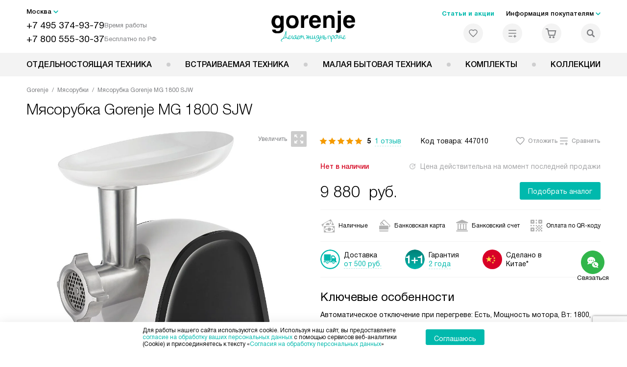

--- FILE ---
content_type: text/html; charset=UTF-8
request_url: https://gorenje-ru.ru/catalog/myasorubki/myasorubka-gorenje-mg-1800-sjw.html
body_size: 46053
content:
<!DOCTYPE HTML>
<!--[if IE 8]><html class="no-js lt-ie9" lang="ru-RU"><![endif]-->
<!--[if IE 9]><html class="no-js ie9" lang="ru-RU"><![endif]-->
<!--[if (gt IE 9)|!(IE)]><!--><html class="page" lang="ru-RU"><!--<![endif]-->
<head>
    <title>Мясорубка Gorenje MG 1800 SJW у официального дилера в Москве по цене 9880 руб. с официальной гарантией производителя, смотрите инструкции и отзывы на электромясорубку Горенье MG 1800 SJW</title>
    	<meta http-equiv="Content-Type" content="text/html; charset=UTF-8" />
<meta name="description" content="Мясорубка Gorenje MG 1800 SJW в Москве, цена 9880 руб. купить электромясорубку Горенье MG 1800 SJW у официального дилера в интернет – магазине с официальной гарантией производителя на всю бытовую технику Gorenje. Смотрите отзывы, характеристики и инструкцию на сайте gorenje-ru.ru" />
<script data-skip-moving="true">(function(w, d, n) {var cl = "bx-core";var ht = d.documentElement;var htc = ht ? ht.className : undefined;if (htc === undefined || htc.indexOf(cl) !== -1){return;}var ua = n.userAgent;if (/(iPad;)|(iPhone;)/i.test(ua)){cl += " bx-ios";}else if (/Windows/i.test(ua)){cl += ' bx-win';}else if (/Macintosh/i.test(ua)){cl += " bx-mac";}else if (/Linux/i.test(ua) && !/Android/i.test(ua)){cl += " bx-linux";}else if (/Android/i.test(ua)){cl += " bx-android";}cl += (/(ipad|iphone|android|mobile|touch)/i.test(ua) ? " bx-touch" : " bx-no-touch");cl += w.devicePixelRatio && w.devicePixelRatio >= 2? " bx-retina": " bx-no-retina";if (/AppleWebKit/.test(ua)){cl += " bx-chrome";}else if (/Opera/.test(ua)){cl += " bx-opera";}else if (/Firefox/.test(ua)){cl += " bx-firefox";}ht.className = htc ? htc + " " + cl : cl;})(window, document, navigator);</script>


<link href="/bitrix/js/ui/design-tokens/dist/ui.design-tokens.css?172562070426358" type="text/css"  rel="stylesheet" />
<link href="/bitrix/js/ui/fonts/opensans/ui.font.opensans.css?16704902542555" type="text/css"  rel="stylesheet" />
<link href="/bitrix/js/main/popup/dist/main.popup.bundle.css?175188116831694" type="text/css"  rel="stylesheet" />
<link href="/bitrix/cache/css/s1/gr_main/page_564d5d2fb3a9dbf747a58d1dbb8b63c2/page_564d5d2fb3a9dbf747a58d1dbb8b63c2_v1.css?1755675947762" type="text/css"  rel="stylesheet" />
<link href="/bitrix/cache/css/s1/gr_main/template_faa9cefc29cb43454b0e7b6a051bff96/template_faa9cefc29cb43454b0e7b6a051bff96_v1.css?1768566488579486" type="text/css"  data-template-style="true" rel="stylesheet" />







<meta property="og:image" content="https://gorenje-ru.ru/upload/resize_cache/iblock/d36/05r50kvu77rgzxn0cs33oy46gvfzekjh/400_400_1/myasorubka_gorenje_mg_1800_sjw.jpg" />
<meta property="og:image:width" content="313" />
<meta property="og:image:height" content="400" />
<meta property="og:url" content="https://gorenje-ru.ru/catalog/myasorubki/myasorubka-gorenje-mg-1800-sjw.html" />
<meta property="og:type" content="website" />
<meta property="og:title" content="Мясорубка Gorenje MG 1800 SJW у официального дилера в Москве по цене 9880 руб. с официальной гарантией производителя, смотрите инструкции и отзывы на электромясорубку Горенье MG 1800 SJW" />



    <meta http-equiv="X-UA-Compatible" content="IE=edge" />
    <meta name="viewport" content="width=device-width, initial-scale=1.0">


	<link rel="apple-touch-icon" sizes="180x180" href="/mockup/templates/default/dist/favicon/apple-touch-icon.png">
	<link rel="icon" type="image/png" sizes="32x32" href="/mockup/templates/default/dist/favicon/favicon-32x32.png">
	<link rel="icon" type="image/png" sizes="16x16" href="/mockup/templates/default/dist/favicon/favicon-16x16.png">
	<link rel="manifest" href="/mockup/templates/default/dist/favicon/site.webmanifest">
	<link rel="mask-icon" href="/mockup/templates/default/dist/favicon/safari-pinned-tab.svg" color="#ffffff">
	<meta name="msapplication-TileColor" content="#ffffff">
	<meta name="theme-color" content="#ffffff">


	 	
	<meta name="HandheldFriendly" content="True">
	<meta name="format-detection" content="telephone=yes">
	<meta name="MobileOptimized" content="320">
	

	

<script defer data-skip-moving="true">
document.addEventListener('DOMContentLoaded', () => {
	setTimeout(function(){


	(function(m,e,t,r,i,k,a){m[i]=m[i]||function(){(m[i].a=m[i].a||[]).push(arguments)};
   m[i].l=1*new Date();k=e.createElement(t),a=e.getElementsByTagName(t)[0],k.async=1,k.src=r,a.parentNode.insertBefore(k,a)})
   (window, document, "script", "https://mc.yandex.ru/metrika/tag.js", "ym");

   ym(27434912, "init", {
        clickmap:true,
        trackLinks:true,
        accurateTrackBounce:true,
        webvisor:true,
        trackHash:true,
        ecommerce:"dataLayer"
   });


	}, 3000); // время указано в мс = 0,001 секунды, изменить по вкусу
});
</script>

<noscript defer data-skip-moving="true"><div><img src="https://mc.yandex.ru/watch/27434912" style="position:absolute; left:-9999px;" alt="" /></div></noscript>

	
</head>
<body>
<div id="panel"></div>
<header class="header js-header">
		<div class="header__top bg">
			<div class="container">
				<div class="header__left">

					

					<i class="js-mover-anchor" data-affiliation=".js-city-choose" data-anchor-type="initial"></i>

					<div class="city-choose js-city-choose">
						<div class="city-choose__menu submenu-wrap--right submenu-wrap--city submenu-wrap">
							<span class="submenu-wrap__opener js-submenu-opener">Москва</span>
							<ul class="submenu-wrap__submenu">
																
									<li><a class="submenu-wrap__link js-city_change" href="#" data-code="MSK" data-href="https://gorenje-ru.ru/catalog/myasorubki/myasorubka-gorenje-mg-1800-sjw.html?K_REGION=MSK">Москва</a></li>
																
									<li><a class="submenu-wrap__link js-city_change" href="#" data-code="SPB" data-href="https://spb.gorenje-ru.ru/catalog/myasorubki/myasorubka-gorenje-mg-1800-sjw.html?K_REGION=SPB">Санкт-Петербург</a></li>
																
							</ul>
						</div>

					</div>







					<div class="header__mobile-left">
						<div class="header__hamburger hamburger hamburger--spring js-header-hamburger">
							<div class="hamburger-box">
								<div class="hamburger-inner"></div>
							</div>
						</div>
													<a href="tel:+74953749379" class="header__tel"></a>
											</div>

					<div class="contact-info">
						<ul class="contact-info__list">
							<li class="contact-info__list-item">
								<a href="tel:+74953749379" class="contact-info__phone">+7 495 374-93-79</a>								<div class="contact-info__worktime-wrap">
									<span class="contact-info__title contact-info__title--worktime">Время работы</span>
									<div class="contact-info__worktime"><b>Пн-Пт:</b> с 8:00 до 22:00<br> <b>Сб-Вс:</b> с 9:00 до 22:00<!--<b>29-30 декабря:</b>  с 8:00 до 22:00<br>
<b>31 декабря:</b> с 09:00 до 15:00<br>
<b>1-2 января</b> - выходные<br>
<b>3-11 января:</b> с 09:00 до 21:00--></div>
								</div>
							</li>
														<li class="contact-info__list-item">
								<a href="tel:+78005553037" class="contact-info__phone">+7 800 555-30-37</a>
								<span class="contact-info__title">Бесплатно по РФ</span>
							</li>
													</ul>
					</div>
				</div>

															<a href="/" title="Техника Gorenje" class="logo">
									<img data-src="/mockup/templates/default/dist/images/logo.svg" alt="Техника Горение" class="logo__image lazyload" />
								</a>
							
				<div class="header__right">

							<div class="header-menu-top">

			<ul class="header-menu-top__list">
				<li class="header-menu-top__item">
					<a href="/news/" title="Статьи и акции" class="header-menu-top__link header-menu-top__link--highlight">Статьи и акции</a>
				</li>
				<li class="header-menu-top__item submenu-wrap">

					<span class="submenu-wrap__opener js-submenu-opener">Информация покупателям</span>
					<ul class="submenu-wrap__submenu">
															
						<li>
							<a href="/delivery-and-payment/" title="Доставка и оплата" class="submenu-wrap__link ">Доставка и оплата</a>
						</li>

															
						<li>
							<a href="/services/" title="Подключение" class="submenu-wrap__link ">Подключение</a>
						</li>

															
						<li>
							<a href="/credit/" title="Кредит" class="submenu-wrap__link ">Кредит</a>
						</li>

															
						<li>
							<a href="/guarantee/" title="Гарантия" class="submenu-wrap__link ">Гарантия</a>
						</li>

															
						<li>
							<a href="/kbt/" title="Ремонт" class="submenu-wrap__link ">Ремонт</a>
						</li>

															
						<li>
							<a href="/technical-documentation/" title="Инструкции" class="submenu-wrap__link ">Инструкции</a>
						</li>

															
						<li>
							<a href="/contacts/" title="Контакты" class="submenu-wrap__link ">Контакты</a>
						</li>

									</ul>

			</li>
		</ul>
	</div>


					


<div class="header-user-icons">
						<a href="/favorites/" title="Перейти в отложенные" class="header-user-icons__icon header-user-icons__icon--favorite ">
							<svg width="24px" height="24px">
	<use xlink:href="/mockup/templates/default/dist/images/svg-icons/sprites/user-icons.svg#heart-icon"></use>
</svg>							<span class="header-user-icons__number js-GoodsInFavorites">0</span>
						</a>

						<a href="/compare/" title="Перейти в сравнение" class="header-user-icons__icon header-user-icons__icon--compare ">
							<svg width="24px" height="24px">
	<use xlink:href="/mockup/templates/default/dist/images/svg-icons/sprites/user-icons.svg#compare-icon"></use>
</svg>						
							<span class="header-user-icons__number js-GoodsInCompare">0</span>
						</a>

						<a href="/cart/" title="Перейти в корзину" class="header-user-icons__icon header-user-icons__icon--basket ">
							<svg width="24px" height="24px" class="header-user-icons__pc-only">
	<use xlink:href="/mockup/templates/default/dist/images/svg-icons/sprites/user-icons.svg#cart-icon"></use>
</svg>
<svg width="24px" height="24px" class="header-user-icons__mobile-only">
	<use xlink:href="/mockup/templates/default/dist/images/svg-icons/sprites/user-icons.svg#cart-icon-thin"></use>
</svg>				
							<span class="header-user-icons__number js-GoodsInBasket">0</span>
						</a>

						<span class="header-user-icons__icon header-user-icons__icon--search js-open-search">
							<svg width="24px" height="24px" class="header-user-icons__pc-only">
   <use xlink:href="/mockup/templates/default/dist/images/svg-icons/sprites/search.svg#search-icon"></use>
</svg>
<svg width="24px" height="24px" class="header-user-icons__mobile-only">
   <use xlink:href="/mockup/templates/default/dist/images/svg-icons/sprites/search.svg#search-icon-thin"></use>
</svg>	
						</span> 

</div>



				</div>
			</div>


<section class="header-search js-header-search">			
			<div class="header-search__inner js-header-search-inner">
				<div class="header-search__container">
					<button class="header-search__close js-close-search" aria-label="Закрыть">
						<svg xmlns="http://www.w3.org/2000/svg" width="24px" height="24px">
	<use xlink:href="/mockup/templates/default/dist/images/svg-icons/sprites/cross.svg#cross-icon"></use>
</svg>	
					</button>
										<div class="header-search__inner-container">
						<form action="/search/" class="header-search__form js-headerSearchForm">
							<input type="text" name="q" class="header-search__input js-header-search__input js-headerSearchInput" value="" placeholder="Поиск" required autocomplete="off" />
							<button class="header-search__submit" type="submit">
								<svg xmlns="http://www.w3.org/2000/svg" width="24px" height="24px">
	<use xlink:href="/mockup/templates/default/dist/images/svg-icons/sprites/search.svg#search-icon"></use>
</svg>							</button>
						</form>
						<div class="search-results js-searchPopupResult"></div>
					</div>
				</div>
			</div>
</section>
		</div>



		<nav class="header__menu-bottom bg--sub js-header-hamburger-target">
			<div class="container">
				


					<ul class="dropdown-menu js-dropdown">

												
		<li class="dropdown-menu__item js-dropdown-container">

			<div class="dropdown-menu__back-block">
				<span class="dropdown-menu__back-btn js-dropdown-trigger"></span>
				<span class="dropdown-menu__title dropdown-menu__active-item-title js-dropdown-active-item-title">
					<span class="js-dropdown-active-item-title-text">Отдельностоящая техника</span>
				</span>
			</div>

							<span class="dropdown-menu__title dropdown-menu__title-btn js-dropdown-trigger">Отдельностоящая техника</span>
			
							<div class="dropdown-menu__block js-switchable">
					<div class="container">





								<div class="dropdown-menu__block-inner">


									<ul class="dropdown-menu__categories js-switchable-list js-switchable-list">


																								<li class="dropdown-menu__categories-title">
													<a href="/catalog/group/otdelnostoyashchaya-tekhnika/">Отдельностоящая техника<span>(1079)</span></a>
												</li>
												

																		<li class="dropdown-menu__categories-item" >


																					<a href="/catalog/plity/" class="dropdown-menu__category js-switchable-link js-move-icon-initial-point active" data-src-bg="/upload/resize_cache/iblock/708/tdk1s71bp0usrbjna4mmq6tekwly0hry/400_800_1/Plity-Gorenje-Kombinirovannye.jpg" data-src-bg-webp="/upload/resize_cache/iblock/708/tdk1s71bp0usrbjna4mmq6tekwly0hry/400_800_1/Plity-Gorenje-Kombinirovannye.webp">
										
												<i class="dropdown-menu__category-icon js-move-icon">
												
												

																											<picture>

													

																																																																																					<source type="image/webp" data-srcset="/upload/resize_cache/uf/103/i0hc1fm4ho2wkt7klf3pf1m7q2lj83dn/32_32_1/img_2x.webp, /upload/resize_cache/uf/103/i0hc1fm4ho2wkt7klf3pf1m7q2lj83dn/64_64_1/img_2x.webp 2x" />
																																																								<source type="image/png" data-srcset="/upload/resize_cache/uf/103/i0hc1fm4ho2wkt7klf3pf1m7q2lj83dn/32_32_1/img_2x.png, /upload/resize_cache/uf/103/i0hc1fm4ho2wkt7klf3pf1m7q2lj83dn/64_64_1/img_2x.png 2x" />

																												<img data-sizes="auto" data-src="/upload/resize_cache/uf/103/i0hc1fm4ho2wkt7klf3pf1m7q2lj83dn/32_32_1/img_2x.png" alt="Плиты" class="lazyload" />
																											</picture>


																								</i>

												<span>Плиты</span>



										
											</a>
										
								</li>

																		<li class="dropdown-menu__categories-item" >


																					<a href="/catalog/mikrovolnovye-pechi/" class="dropdown-menu__category js-switchable-link js-move-icon-initial-point " data-src-bg="/upload/resize_cache/iblock/6cb/rlsplmubb2jzjtau1n0lgsf63ux8a8q8/400_800_1/Mikrovolnovye-pechi-Gorenje-obyemom-20-litrov.jpg" data-src-bg-webp="/upload/resize_cache/iblock/6cb/rlsplmubb2jzjtau1n0lgsf63ux8a8q8/400_800_1/Mikrovolnovye-pechi-Gorenje-obyemom-20-litrov.webp">
										
												<i class="dropdown-menu__category-icon js-move-icon">
												
												

																											<picture>

													

																																																																																					<source type="image/webp" data-srcset="/upload/resize_cache/uf/491/td0ja8wsm80m1idav0lua8d9fizv06lu/32_32_1/svch.webp, /upload/resize_cache/uf/491/td0ja8wsm80m1idav0lua8d9fizv06lu/64_64_1/svch.webp 2x" />
																																																								<source type="image/png" data-srcset="/upload/resize_cache/uf/491/td0ja8wsm80m1idav0lua8d9fizv06lu/32_32_1/svch.png, /upload/resize_cache/uf/491/td0ja8wsm80m1idav0lua8d9fizv06lu/64_64_1/svch.png 2x" />

																												<img data-sizes="auto" data-src="/upload/resize_cache/uf/491/td0ja8wsm80m1idav0lua8d9fizv06lu/32_32_1/svch.png" alt="Микроволновые печи" class="lazyload" />
																											</picture>


																								</i>

												<span>Микроволновые печи</span>



										
											</a>
										
								</li>

																		<li class="dropdown-menu__categories-item" >


																					<a href="/catalog/kholodilniki/" class="dropdown-menu__category js-switchable-link js-move-icon-initial-point " data-src-bg="/upload/resize_cache/iblock/4d3/3dpcaje2jlokgtq4x28npcawkszpd219/400_800_1/KHolodilniki-Gorenje-Side-by-Side.jpg" data-src-bg-webp="/upload/resize_cache/iblock/4d3/3dpcaje2jlokgtq4x28npcawkszpd219/400_800_1/KHolodilniki-Gorenje-Side-by-Side.webp">
										
												<i class="dropdown-menu__category-icon js-move-icon">
												
												

																											<picture>

													

																																																																																					<source type="image/webp" data-srcset="/upload/resize_cache/uf/1d4/n08rzt0wal5029jmrikzju7b75ia1xck/32_32_1/refrige.webp, /upload/resize_cache/uf/1d4/n08rzt0wal5029jmrikzju7b75ia1xck/64_64_1/refrige.webp 2x" />
																																																								<source type="image/png" data-srcset="/upload/resize_cache/uf/1d4/n08rzt0wal5029jmrikzju7b75ia1xck/32_32_1/refrige.png, /upload/resize_cache/uf/1d4/n08rzt0wal5029jmrikzju7b75ia1xck/64_64_1/refrige.png 2x" />

																												<img data-sizes="auto" data-src="/upload/resize_cache/uf/1d4/n08rzt0wal5029jmrikzju7b75ia1xck/32_32_1/refrige.png" alt="Холодильники" class="lazyload" />
																											</picture>


																								</i>

												<span>Холодильники</span>



										
											</a>
										
								</li>

																		<li class="dropdown-menu__categories-item" >


																					<a href="/catalog/morozilnye-kamery/" class="dropdown-menu__category js-switchable-link js-move-icon-initial-point " data-src-bg="/upload/resize_cache/iblock/32d/rs70lgo7bnvqh6p7zh98ola03b86uq3i/400_800_1/Morozilnye-kamery-Gorenje-Generatory-lda.jpg" data-src-bg-webp="/upload/resize_cache/iblock/32d/rs70lgo7bnvqh6p7zh98ola03b86uq3i/400_800_1/Morozilnye-kamery-Gorenje-Generatory-lda.webp">
										
												<i class="dropdown-menu__category-icon js-move-icon">
												
												

																											<picture>

													

																																																																																					<source type="image/webp" data-srcset="/upload/resize_cache/uf/00b/t53sruin9u1ajo8xfg2vt14ajpaf63j3/32_32_1/freezers.webp, /upload/resize_cache/uf/00b/t53sruin9u1ajo8xfg2vt14ajpaf63j3/64_64_1/freezers.webp 2x" />
																																																								<source type="image/png" data-srcset="/upload/resize_cache/uf/00b/t53sruin9u1ajo8xfg2vt14ajpaf63j3/32_32_1/freezers.png, /upload/resize_cache/uf/00b/t53sruin9u1ajo8xfg2vt14ajpaf63j3/64_64_1/freezers.png 2x" />

																												<img data-sizes="auto" data-src="/upload/resize_cache/uf/00b/t53sruin9u1ajo8xfg2vt14ajpaf63j3/32_32_1/freezers.png" alt="Морозильные камеры" class="lazyload" />
																											</picture>


																								</i>

												<span>Морозильные камеры</span>



										
											</a>
										
								</li>

																		<li class="dropdown-menu__categories-item" >


																					<a href="/catalog/otdelnostoyashchie-posudomoechnye-mashiny/" class="dropdown-menu__category js-switchable-link js-move-icon-initial-point " data-src-bg="/upload/resize_cache/iblock/e94/19xnqauew1rhv7ta889oc5se8ap12doi/400_800_1/Posudomoechnye-mashiny-Gorenje-Serebristye.jpg" data-src-bg-webp="/upload/resize_cache/iblock/e94/19xnqauew1rhv7ta889oc5se8ap12doi/400_800_1/Posudomoechnye-mashiny-Gorenje-Serebristye.webp">
										
												<i class="dropdown-menu__category-icon js-move-icon">
												
												

																											<picture>

													

																																																																																					<source type="image/webp" data-srcset="/upload/resize_cache/uf/be5/w1ggy23cp3mzmaie50u8akcqikzn3el5/32_32_1/dishwashers.webp, /upload/resize_cache/uf/be5/w1ggy23cp3mzmaie50u8akcqikzn3el5/64_64_1/dishwashers.webp 2x" />
																																																								<source type="image/png" data-srcset="/upload/resize_cache/uf/be5/w1ggy23cp3mzmaie50u8akcqikzn3el5/32_32_1/dishwashers.png, /upload/resize_cache/uf/be5/w1ggy23cp3mzmaie50u8akcqikzn3el5/64_64_1/dishwashers.png 2x" />

																												<img data-sizes="auto" data-src="/upload/resize_cache/uf/be5/w1ggy23cp3mzmaie50u8akcqikzn3el5/32_32_1/dishwashers.png" alt="Посудомоечные машины" class="lazyload" />
																											</picture>


																								</i>

												<span>Посудомоечные машины</span>



										
											</a>
										
								</li>

																		<li class="dropdown-menu__categories-item" >


																					<a href="/catalog/stiralnye-mashiny/" class="dropdown-menu__category js-switchable-link js-move-icon-initial-point " data-src-bg="/upload/resize_cache/iblock/6cb/05p1zwwsn5nsgmycrohpap4m2b8mhdu2/400_800_1/Stiralnye-mashiny-Gorenje-Tikhie.jpg" data-src-bg-webp="/upload/resize_cache/iblock/6cb/05p1zwwsn5nsgmycrohpap4m2b8mhdu2/400_800_1/Stiralnye-mashiny-Gorenje-Tikhie.webp">
										
												<i class="dropdown-menu__category-icon js-move-icon">
												
												

																											<picture>

													

																																																																																					<source type="image/webp" data-srcset="/upload/resize_cache/uf/59a/2pqu1c3450wz68x208m2qg1md2huo2gz/32_32_1/washing.webp, /upload/resize_cache/uf/59a/2pqu1c3450wz68x208m2qg1md2huo2gz/64_64_1/washing.webp 2x" />
																																																								<source type="image/png" data-srcset="/upload/resize_cache/uf/59a/2pqu1c3450wz68x208m2qg1md2huo2gz/32_32_1/washing.png, /upload/resize_cache/uf/59a/2pqu1c3450wz68x208m2qg1md2huo2gz/64_64_1/washing.png 2x" />

																												<img data-sizes="auto" data-src="/upload/resize_cache/uf/59a/2pqu1c3450wz68x208m2qg1md2huo2gz/32_32_1/washing.png" alt="Стиральные машины" class="lazyload" />
																											</picture>


																								</i>

												<span>Стиральные машины</span>



										
											</a>
										
								</li>

																		<li class="dropdown-menu__categories-item" >


																					<a href="/catalog/sushilnye-mashiny/" class="dropdown-menu__category js-switchable-link js-move-icon-initial-point " data-src-bg="/upload/resize_cache/iblock/3fd/ucmwvn7v8ffi60r59efbs3auq0u3q04o/400_800_1/Sushilnye-mashiny-Gorenje-s-teplovym-nasosom.jpg" data-src-bg-webp="/upload/resize_cache/iblock/3fd/ucmwvn7v8ffi60r59efbs3auq0u3q04o/400_800_1/Sushilnye-mashiny-Gorenje-s-teplovym-nasosom.webp">
										
												<i class="dropdown-menu__category-icon js-move-icon">
												
												

																											<picture>

													

																																																																																					<source type="image/webp" data-srcset="/upload/resize_cache/uf/2a4/55r8shyx7nhxhw5z0djsedd3367i1m1d/32_32_1/drying.webp, /upload/resize_cache/uf/2a4/55r8shyx7nhxhw5z0djsedd3367i1m1d/64_64_1/drying.webp 2x" />
																																																								<source type="image/png" data-srcset="/upload/resize_cache/uf/2a4/55r8shyx7nhxhw5z0djsedd3367i1m1d/32_32_1/drying.png, /upload/resize_cache/uf/2a4/55r8shyx7nhxhw5z0djsedd3367i1m1d/64_64_1/drying.png 2x" />

																												<img data-sizes="auto" data-src="/upload/resize_cache/uf/2a4/55r8shyx7nhxhw5z0djsedd3367i1m1d/32_32_1/drying.png" alt="Сушильные машины" class="lazyload" />
																											</picture>


																								</i>

												<span>Сушильные машины</span>



										
											</a>
										
								</li>

					
									</ul>



								<div class="dropdown-menu__subcategories">
																		
											<div class="dropdown-menu__subcategory js-move-icon-end-point js-switchable-subcategory active">
												<div class="dropdown-menu__subcategory-title">

																											<a href="/catalog/plity/">Плиты Gorenje<span>(423)</span></a>
													
												</div>
												<ul class="dropdown-menu__subcategory-list">
																																																												<li class="dropdown-menu__subcategory-list-item" >
																	<a class="dropdown-menu__subcategory-link js-switchable-sub-link" data-src-bg="/upload/resize_cache/iblock/2ae/gcej1ynex380oe9g8k5ijy94pflm22aj/400_800_1/Plity-Gorenje-Elektricheskie.jpg"  href="/catalog/plity/elektricheskie/">Электрические</a>
																</li>
																																														<li class="dropdown-menu__subcategory-list-item" >
																	<a class="dropdown-menu__subcategory-link js-switchable-sub-link" data-src-bg="/upload/resize_cache/iblock/ec3/vnknq9nwqbsyenromiq3mx7advyoh2t1/400_800_1/Plity-Gorenje-Gazovye.jpg"  href="/catalog/plity/gazovye/">Газовые</a>
																</li>
																																														<li class="dropdown-menu__subcategory-list-item" >
																	<a class="dropdown-menu__subcategory-link js-switchable-sub-link" data-src-bg="/upload/resize_cache/iblock/708/tdk1s71bp0usrbjna4mmq6tekwly0hry/400_800_1/Plity-Gorenje-Kombinirovannye.jpg"  href="/catalog/plity/kombinirovannye/">Комбинированные</a>
																</li>
																																																								</ul>
											</div>


																		
											<div class="dropdown-menu__subcategory js-move-icon-end-point js-switchable-subcategory ">
												<div class="dropdown-menu__subcategory-title">

																											<a href="/catalog/mikrovolnovye-pechi/">Микроволновые печи Gorenje<span>(96)</span></a>
													
												</div>
												<ul class="dropdown-menu__subcategory-list">
																																																																										<li class="dropdown-menu__subcategory-list-item" data-id="79360">
																	<a class="dropdown-menu__subcategory-link js-switchable-sub-link" href="/catalog/mikrovolnovye-pechi/recommend/s-funkciej-grilya-gr/" data-src-bg="/upload/resize_cache/iblock/620/ozrhdj6sv1r3mz0uuqj0ymr0k8262gym/400_800_1/Mikrovolnovye-pechi-Gorenje-s-funktsiey-grilya.jpg"  >Микроволновые печи с функцией гриля</a>
																</li>
																																														<li class="dropdown-menu__subcategory-list-item" data-id="79406">
																	<a class="dropdown-menu__subcategory-link js-switchable-sub-link" href="/catalog/mikrovolnovye-pechi/recommend/belye-bv/" data-src-bg="/upload/resize_cache/iblock/944/osldy8sps4y3n68u81zuvpdk7r6wh034/400_800_1/Mikrovolnovye-pechi-Gorenje-Belye.jpg"  >Белые микроволновые печи</a>
																</li>
																																														<li class="dropdown-menu__subcategory-list-item" data-id="79543">
																	<a class="dropdown-menu__subcategory-link js-switchable-sub-link" href="/catalog/mikrovolnovye-pechi/recommend/obyemom-20-litrov-bv/" data-src-bg="/upload/resize_cache/iblock/6cb/rlsplmubb2jzjtau1n0lgsf63ux8a8q8/400_800_1/Mikrovolnovye-pechi-Gorenje-obyemom-20-litrov.jpg"  >Микроволновые печи объёмом 20 литров</a>
																</li>
																																										</ul>
											</div>


																		
											<div class="dropdown-menu__subcategory js-move-icon-end-point js-switchable-subcategory ">
												<div class="dropdown-menu__subcategory-title">

																											<a href="/catalog/kholodilniki/">Холодильники Gorenje<span>(244)</span></a>
													
												</div>
												<ul class="dropdown-menu__subcategory-list">
																																																																										<li class="dropdown-menu__subcategory-list-item" data-id="79380">
																	<a class="dropdown-menu__subcategory-link js-switchable-sub-link" href="/catalog/kholodilniki/recommend/dvukhkamernye-bv/" data-src-bg="/upload/resize_cache/iblock/57b/7dskbggyoyeg7v2mo3k24iu4b4juwzmh/400_800_1/KHolodilniki-Gorenje-Dvukhkamernye.jpg"  >Двухкамерные холодильники</a>
																</li>
																																														<li class="dropdown-menu__subcategory-list-item" data-id="79309">
																	<a class="dropdown-menu__subcategory-link js-switchable-sub-link" href="/catalog/kholodilniki/recommend/side-by-side/" data-src-bg="/upload/resize_cache/iblock/4d3/3dpcaje2jlokgtq4x28npcawkszpd219/400_800_1/KHolodilniki-Gorenje-Side-by-Side.jpg"  >Холодильники Side by Side</a>
																</li>
																																														<li class="dropdown-menu__subcategory-list-item" data-id="79382">
																	<a class="dropdown-menu__subcategory-link js-switchable-sub-link" href="/catalog/kholodilniki/recommend/s-no-frost-bv/" data-src-bg="/upload/resize_cache/iblock/8a9/o1m3j1hia3ud8roeco5p65b08y1g1ibk/400_800_1/KHolodilniki-Gorenje-s-No-Frost.jpg"  >Холодильники с No Frost</a>
																</li>
																																														<li class="dropdown-menu__subcategory-list-item" data-id="79519">
																	<a class="dropdown-menu__subcategory-link js-switchable-sub-link" href="/catalog/kholodilniki/recommend/vysokie-uzkie-bv/" data-src-bg="/upload/resize_cache/iblock/590/6q456h8upxbntizidq0sua1le3ipjesx/400_800_1/KHolodilniki-Gorenje-Uzkie-vysokie.jpg"  >Узкие высокие холодильники</a>
																</li>
																																														<li class="dropdown-menu__subcategory-list-item" data-id="81941">
																	<a class="dropdown-menu__subcategory-link js-switchable-sub-link" href="/catalog/kholodilniki/recommend/s-zonoy-svezhesti-dlya-ovoshchey-i-fruktov/" data-src-bg="/upload/resize_cache/iblock/b04/i8hu0jsrjwd30yj9uja2eqws9p6txicj/400_800_1/KHolodilniki-Gorenje-c-zonoy-svezhesti-dlya-ovoshchey-i-fruktov.jpg"  >Холодильники c зоной свежести для овощей и фруктов</a>
																</li>
																																										</ul>
											</div>


																		
											<div class="dropdown-menu__subcategory js-move-icon-end-point js-switchable-subcategory ">
												<div class="dropdown-menu__subcategory-title">

																											<a href="/catalog/morozilnye-kamery/">Морозильные камеры Gorenje<span>(65)</span></a>
													
												</div>
												<ul class="dropdown-menu__subcategory-list">
																																																																										<li class="dropdown-menu__subcategory-list-item" data-id="79280">
																	<a class="dropdown-menu__subcategory-link js-switchable-sub-link" href="/catalog/morozilnye-kamery/recommend/morozilnye-lari-gr/" data-src-bg="/upload/resize_cache/iblock/6ee/od2j9tq8i9nuuhmvk4tkv2e7abyhuf5n/400_800_1/Morozilnye-kamery-Gorenje-Morozilnye-lari.jpg"  >Морозильные лари</a>
																</li>
																																														<li class="dropdown-menu__subcategory-list-item" data-id="79572">
																	<a class="dropdown-menu__subcategory-link js-switchable-sub-link" href="/catalog/morozilnye-kamery/recommend/vertikalnye-bv/" data-src-bg="/upload/resize_cache/iblock/1e0/fw1j75eiphw685oizw2d934tp10tu1w3/400_800_1/Morozilnye-kamery-Gorenje-Vertikalnye.jpg"  >Вертикальные морозильные камеры</a>
																</li>
																																														<li class="dropdown-menu__subcategory-list-item" data-id="124882">
																	<a class="dropdown-menu__subcategory-link js-switchable-sub-link" href="/catalog/morozilnye-kamery/recommend/generator-lda/" data-src-bg="/upload/resize_cache/iblock/32d/rs70lgo7bnvqh6p7zh98ola03b86uq3i/400_800_1/Morozilnye-kamery-Gorenje-Generatory-lda.jpg"  >Генераторы льда</a>
																</li>
																																										</ul>
											</div>


																		
											<div class="dropdown-menu__subcategory js-move-icon-end-point js-switchable-subcategory ">
												<div class="dropdown-menu__subcategory-title">

																											<a href="/catalog/otdelnostoyashchie-posudomoechnye-mashiny/">Посудомоечные машины Gorenje<span>(26)</span></a>
													
												</div>
												<ul class="dropdown-menu__subcategory-list">
																																																																										<li class="dropdown-menu__subcategory-list-item" data-id="79308">
																	<a class="dropdown-menu__subcategory-link js-switchable-sub-link" href="/catalog/posudomoechnye-mashiny/recommend/shirinoy-60-sm-gr/" data-src-bg="/upload/resize_cache/iblock/e94/19xnqauew1rhv7ta889oc5se8ap12doi/400_800_1/Posudomoechnye-mashiny-Gorenje-Serebristye.jpg"  >Посудомоечные машины 60 см</a>
																</li>
																																														<li class="dropdown-menu__subcategory-list-item" data-id="81942">
																	<a class="dropdown-menu__subcategory-link js-switchable-sub-link" href="/catalog/posudomoechnye-mashiny/recommend/serebristyye/" data-src-bg="/upload/resize_cache/iblock/e94/19xnqauew1rhv7ta889oc5se8ap12doi/400_800_1/Posudomoechnye-mashiny-Gorenje-Serebristye.jpg"  >Серебристые посудомоечные машины</a>
																</li>
																																										</ul>
											</div>


																		
											<div class="dropdown-menu__subcategory js-move-icon-end-point js-switchable-subcategory ">
												<div class="dropdown-menu__subcategory-title">

																											<a href="/catalog/stiralnye-mashiny/">Стиральные машины Gorenje<span>(188)</span></a>
													
												</div>
												<ul class="dropdown-menu__subcategory-list">
																																																																										<li class="dropdown-menu__subcategory-list-item" data-id="113125">
																	<a class="dropdown-menu__subcategory-link js-switchable-sub-link" href="/catalog/stiralnye-mashiny/recommend/s-frontalnoy-zagruzkoy-gr/" data-src-bg="/upload/resize_cache/iblock/6cb/05p1zwwsn5nsgmycrohpap4m2b8mhdu2/400_800_1/Stiralnye-mashiny-Gorenje-Tikhie.jpg"  >Стиральные машины с фронтальной загрузкой</a>
																</li>
																																														<li class="dropdown-menu__subcategory-list-item" data-id="113144">
																	<a class="dropdown-menu__subcategory-link js-switchable-sub-link" href="/catalog/stiralnye-mashiny/recommend/sensocare/" data-src-bg="/upload/resize_cache/iblock/6cb/05p1zwwsn5nsgmycrohpap4m2b8mhdu2/400_800_1/Stiralnye-mashiny-Gorenje-Tikhie.jpg"  >Стиральные машины Sensocare</a>
																</li>
																																														<li class="dropdown-menu__subcategory-list-item" data-id="113137">
																	<a class="dropdown-menu__subcategory-link js-switchable-sub-link" href="/catalog/stiralnye-mashiny/recommend/s-obrabotkoy-parom-gr/"  >Стиральные машины с паром</a>
																</li>
																																										</ul>
											</div>


																		
											<div class="dropdown-menu__subcategory js-move-icon-end-point js-switchable-subcategory ">
												<div class="dropdown-menu__subcategory-title">

																											<a href="/catalog/sushilnye-mashiny/">Сушильные машины Gorenje<span>(37)</span></a>
													
												</div>
												<ul class="dropdown-menu__subcategory-list">
																																																																										<li class="dropdown-menu__subcategory-list-item" data-id="79555">
																	<a class="dropdown-menu__subcategory-link js-switchable-sub-link" href="/catalog/sushilnye-mashiny/recommend/s-teplovym-nasosom-bv/" data-src-bg="/upload/resize_cache/iblock/3fd/ucmwvn7v8ffi60r59efbs3auq0u3q04o/400_800_1/Sushilnye-mashiny-Gorenje-s-teplovym-nasosom.jpg"  >Сушильные машины с тепловым насосом</a>
																</li>
																																														<li class="dropdown-menu__subcategory-list-item" data-id="79558">
																	<a class="dropdown-menu__subcategory-link js-switchable-sub-link" href="/catalog/sushilnye-mashiny/recommend/kondensatsionnye-bv/" data-src-bg="/upload/resize_cache/iblock/3fd/ucmwvn7v8ffi60r59efbs3auq0u3q04o/400_800_1/Sushilnye-mashiny-Gorenje-s-teplovym-nasosom.jpg"  >Конденсационные сушильные машины</a>
																</li>
																																														<li class="dropdown-menu__subcategory-list-item" data-id="81943">
																	<a class="dropdown-menu__subcategory-link js-switchable-sub-link" href="/catalog/sushilnye-mashiny/recommend/s-zagruzkoy-9-kg/" data-src-bg="/upload/resize_cache/iblock/c75/hbl2z69oc8t8vscc0wf018iiwinpjudb/400_800_1/Sushilnye-mashiny-Gorenje-c-zagruzkoy-9-kg.jpg"  >Сушильные машины c загрузкой 9 кг</a>
																</li>
																																										</ul>
											</div>


									
									<button class="dropdown-menu__close-block js-dropdown-trigger" aria-label="Закрыть меню">
										<svg xmlns="http://www.w3.org/2000/svg" width="24px" height="24px">
	<use xlink:href="/mockup/templates/default/dist/images/svg-icons/sprites/cross.svg#cross-icon"></use>
</svg>									</button>

								</div>

						</div>



								<div class="dropdown-menu__pic js-switchable-photo">
																		<picture>
																						<source type="image/webp" data-srcset="/upload/resize_cache/iblock/708/tdk1s71bp0usrbjna4mmq6tekwly0hry/400_800_1/Plity-Gorenje-Kombinirovannye.webp" />
											
											<img data-src="/upload/resize_cache/iblock/708/tdk1s71bp0usrbjna4mmq6tekwly0hry/400_800_1/Plity-Gorenje-Kombinirovannye.jpg" class="lazyload" alt="Плиты" />
									</picture>
																	</div>



							</div>
						</div>


				















				</li>
				
		<li class="dropdown-menu__item js-dropdown-container">

			<div class="dropdown-menu__back-block">
				<span class="dropdown-menu__back-btn js-dropdown-trigger"></span>
				<span class="dropdown-menu__title dropdown-menu__active-item-title js-dropdown-active-item-title">
					<span class="js-dropdown-active-item-title-text">Встраиваемая техника</span>
				</span>
			</div>

							<span class="dropdown-menu__title dropdown-menu__title-btn js-dropdown-trigger">Встраиваемая техника</span>
			
							<div class="dropdown-menu__block js-switchable">
					<div class="container">





								<div class="dropdown-menu__block-inner">


									<ul class="dropdown-menu__categories js-switchable-list js-switchable-list">


																								<li class="dropdown-menu__categories-title">
													<a href="/catalog/group/vstraivaemaya-tekhnika/">Встраиваемая техника<span>(1228)</span></a>
												</li>
												

																		<li class="dropdown-menu__categories-item" >


																					<a href="/catalog/duhovye-shkafy/" class="dropdown-menu__category js-switchable-link js-move-icon-initial-point active" data-src-bg="/upload/resize_cache/iblock/eb4/j04801gphpx8sppxd1nyf6ikurk86830/400_800_1/Dukhovye-shkafy-Gorenje-s-funktsiey-para.jpg" data-src-bg-webp="/upload/resize_cache/iblock/eb4/j04801gphpx8sppxd1nyf6ikurk86830/400_800_1/Dukhovye-shkafy-Gorenje-s-funktsiey-para.webp">
										
												<i class="dropdown-menu__category-icon js-move-icon">
												
												

																											<picture>

													

																																																																																					<source type="image/webp" data-srcset="/upload/resize_cache/uf/3a6/i7k4nfwj3o4i0tflgcmhjs95y5h0khhi/32_32_1/Dukhovye-shkafy_2x-_3_-_1_.webp, /upload/resize_cache/uf/3a6/i7k4nfwj3o4i0tflgcmhjs95y5h0khhi/64_64_1/Dukhovye-shkafy_2x-_3_-_1_.webp 2x" />
																																																								<source type="image/png" data-srcset="/upload/resize_cache/uf/3a6/i7k4nfwj3o4i0tflgcmhjs95y5h0khhi/32_32_1/Dukhovye-shkafy_2x-_3_-_1_.png, /upload/resize_cache/uf/3a6/i7k4nfwj3o4i0tflgcmhjs95y5h0khhi/64_64_1/Dukhovye-shkafy_2x-_3_-_1_.png 2x" />

																												<img data-sizes="auto" data-src="/upload/resize_cache/uf/3a6/i7k4nfwj3o4i0tflgcmhjs95y5h0khhi/32_32_1/Dukhovye-shkafy_2x-_3_-_1_.png" alt="Духовые шкафы" class="lazyload" />
																											</picture>


																								</i>

												<span>Духовые шкафы</span>



										
											</a>
										
								</li>

																		<li class="dropdown-menu__categories-item" >


																					<a href="/catalog/varochnye-paneli/" class="dropdown-menu__category js-switchable-link js-move-icon-initial-point " data-src-bg="/upload/resize_cache/iblock/d4e/mhlbnvyydbe4vpgix3jwc4j8ta6hpmnk/400_800_1/Varochnye-paneli-Gorenje-Elektricheskie.jpg" data-src-bg-webp="/upload/resize_cache/iblock/d4e/mhlbnvyydbe4vpgix3jwc4j8ta6hpmnk/400_800_1/Varochnye-paneli-Gorenje-Elektricheskie.webp">
										
												<i class="dropdown-menu__category-icon js-move-icon">
												
												

																											<picture>

													

																																																																																					<source type="image/webp" data-srcset="/upload/resize_cache/uf/6a2/sprz54o0adwn775xr0mnyz2p5q3q9hga/32_32_1/Varochnye-paneli_2x-_3_.webp, /upload/resize_cache/uf/6a2/sprz54o0adwn775xr0mnyz2p5q3q9hga/64_64_1/Varochnye-paneli_2x-_3_.webp 2x" />
																																																								<source type="image/png" data-srcset="/upload/resize_cache/uf/6a2/sprz54o0adwn775xr0mnyz2p5q3q9hga/32_32_1/Varochnye-paneli_2x-_3_.png, /upload/resize_cache/uf/6a2/sprz54o0adwn775xr0mnyz2p5q3q9hga/64_64_1/Varochnye-paneli_2x-_3_.png 2x" />

																												<img data-sizes="auto" data-src="/upload/resize_cache/uf/6a2/sprz54o0adwn775xr0mnyz2p5q3q9hga/32_32_1/Varochnye-paneli_2x-_3_.png" alt="Варочные панели" class="lazyload" />
																											</picture>


																								</i>

												<span>Варочные панели</span>



										
											</a>
										
								</li>

																		<li class="dropdown-menu__categories-item" >


																					<a href="/catalog/vytyazhki/" class="dropdown-menu__category js-switchable-link js-move-icon-initial-point " data-src-bg="/upload/resize_cache/iblock/240/soqhaukd1h6diqk21wjnvnehfu2eua05/400_800_1/Vytyazhki-Gorenje-Kupolnye.jpg" data-src-bg-webp="/upload/resize_cache/iblock/240/soqhaukd1h6diqk21wjnvnehfu2eua05/400_800_1/Vytyazhki-Gorenje-Kupolnye.webp">
										
												<i class="dropdown-menu__category-icon js-move-icon">
												
												

																											<picture>

													

																																																																																					<source type="image/webp" data-srcset="/upload/resize_cache/uf/1e2/hk5p2j7ha2z94nvotf6lnxu0o35g0hba/32_32_1/Vytyazhki_2x-_4_.webp, /upload/resize_cache/uf/1e2/hk5p2j7ha2z94nvotf6lnxu0o35g0hba/64_64_1/Vytyazhki_2x-_4_.webp 2x" />
																																																								<source type="image/png" data-srcset="/upload/resize_cache/uf/1e2/hk5p2j7ha2z94nvotf6lnxu0o35g0hba/32_32_1/Vytyazhki_2x-_4_.png, /upload/resize_cache/uf/1e2/hk5p2j7ha2z94nvotf6lnxu0o35g0hba/64_64_1/Vytyazhki_2x-_4_.png 2x" />

																												<img data-sizes="auto" data-src="/upload/resize_cache/uf/1e2/hk5p2j7ha2z94nvotf6lnxu0o35g0hba/32_32_1/Vytyazhki_2x-_4_.png" alt="Вытяжки" class="lazyload" />
																											</picture>


																								</i>

												<span>Вытяжки</span>



										
											</a>
										
								</li>

																		<li class="dropdown-menu__categories-item" >


																					<a href="/catalog/vstraivaemye-mikrovolnovye-pechi/" class="dropdown-menu__category js-switchable-link js-move-icon-initial-point " data-src-bg="/upload/resize_cache/iblock/7b7/wncppq8zj590web5j497ssfocg30zssf/400_800_1/Mikrovolnovye-pechi-Gorenje-Vstraivaemye-s-grilem.jpg" data-src-bg-webp="/upload/resize_cache/iblock/7b7/wncppq8zj590web5j497ssfocg30zssf/400_800_1/Mikrovolnovye-pechi-Gorenje-Vstraivaemye-s-grilem.webp">
										
												<i class="dropdown-menu__category-icon js-move-icon">
												
												

																											<picture>

													

																																																																																					<source type="image/webp" data-srcset="/upload/resize_cache/uf/815/ch851b4obyq8ayvzudz0gv70oeknj64v/32_32_1/Mikrovolnovye-pechi_2x-_3_.webp, /upload/resize_cache/uf/815/ch851b4obyq8ayvzudz0gv70oeknj64v/64_64_1/Mikrovolnovye-pechi_2x-_3_.webp 2x" />
																																																								<source type="image/png" data-srcset="/upload/resize_cache/uf/815/ch851b4obyq8ayvzudz0gv70oeknj64v/32_32_1/Mikrovolnovye-pechi_2x-_3_.png, /upload/resize_cache/uf/815/ch851b4obyq8ayvzudz0gv70oeknj64v/64_64_1/Mikrovolnovye-pechi_2x-_3_.png 2x" />

																												<img data-sizes="auto" data-src="/upload/resize_cache/uf/815/ch851b4obyq8ayvzudz0gv70oeknj64v/32_32_1/Mikrovolnovye-pechi_2x-_3_.png" alt="Микроволновые печи" class="lazyload" />
																											</picture>


																								</i>

												<span>Микроволновые печи</span>



										
											</a>
										
								</li>

																		<li class="dropdown-menu__categories-item" >


																					<a href="/catalog/vstraivaemye-kholodilniki/" class="dropdown-menu__category js-switchable-link js-move-icon-initial-point " data-src-bg="/upload/resize_cache/iblock/3b0/d0nmkhvg9svs85l0ehpwx537x3en4le3/400_800_1/KHolodilniki-Gorenje-Vstraivaemye-kholodilniki-s-zhestkim-krepleniem-fasada.jpg" data-src-bg-webp="/upload/resize_cache/iblock/3b0/d0nmkhvg9svs85l0ehpwx537x3en4le3/400_800_1/KHolodilniki-Gorenje-Vstraivaemye-kholodilniki-s-zhestkim-krepleniem-fasada.webp">
										
												<i class="dropdown-menu__category-icon js-move-icon">
												
												

																											<picture>

													

																																																																																					<source type="image/webp" data-srcset="/upload/resize_cache/uf/ef1/muzzp5gu93125cxughs60qbm3kx41bup/32_32_1/KHolodilniki_2x-_4_.webp, /upload/resize_cache/uf/ef1/muzzp5gu93125cxughs60qbm3kx41bup/64_64_1/KHolodilniki_2x-_4_.webp 2x" />
																																																								<source type="image/png" data-srcset="/upload/resize_cache/uf/ef1/muzzp5gu93125cxughs60qbm3kx41bup/32_32_1/KHolodilniki_2x-_4_.png, /upload/resize_cache/uf/ef1/muzzp5gu93125cxughs60qbm3kx41bup/64_64_1/KHolodilniki_2x-_4_.png 2x" />

																												<img data-sizes="auto" data-src="/upload/resize_cache/uf/ef1/muzzp5gu93125cxughs60qbm3kx41bup/32_32_1/KHolodilniki_2x-_4_.png" alt="Холодильники" class="lazyload" />
																											</picture>


																								</i>

												<span>Холодильники</span>



										
											</a>
										
								</li>

																		<li class="dropdown-menu__categories-item" >


																					<a href="/catalog/vstraivaemye-morozilnye-kamery/" class="dropdown-menu__category js-switchable-link js-move-icon-initial-point " data-src-bg="/upload/resize_cache/iblock/b9d/k0r25wg0lqgs6v8cvgwtzou74pet5q80/400_800_1/Morozilnye-kamery-Gorenje-Vysokie-vstraivaemye.jpg" data-src-bg-webp="/upload/resize_cache/iblock/b9d/k0r25wg0lqgs6v8cvgwtzou74pet5q80/400_800_1/Morozilnye-kamery-Gorenje-Vysokie-vstraivaemye.webp">
										
												<i class="dropdown-menu__category-icon js-move-icon">
												
												

																											<picture>

													

																																																																																					<source type="image/webp" data-srcset="/upload/resize_cache/uf/152/iaaweq6cxw8k7aa66pnz5pekcvp7uhh4/32_32_1/Morozilniki_2x-_2_.webp, /upload/resize_cache/uf/152/iaaweq6cxw8k7aa66pnz5pekcvp7uhh4/64_64_1/Morozilniki_2x-_2_.webp 2x" />
																																																								<source type="image/png" data-srcset="/upload/resize_cache/uf/152/iaaweq6cxw8k7aa66pnz5pekcvp7uhh4/32_32_1/Morozilniki_2x-_2_.png, /upload/resize_cache/uf/152/iaaweq6cxw8k7aa66pnz5pekcvp7uhh4/64_64_1/Morozilniki_2x-_2_.png 2x" />

																												<img data-sizes="auto" data-src="/upload/resize_cache/uf/152/iaaweq6cxw8k7aa66pnz5pekcvp7uhh4/32_32_1/Morozilniki_2x-_2_.png" alt="Морозильные камеры" class="lazyload" />
																											</picture>


																								</i>

												<span>Морозильные камеры</span>



										
											</a>
										
								</li>

																		<li class="dropdown-menu__categories-item" >


																					<a href="/catalog/posudomoechnye-mashiny/" class="dropdown-menu__category js-switchable-link js-move-icon-initial-point " data-src-bg="/upload/resize_cache/iblock/1da/qb4yp7dzfq1v4fejixnu6sgnoltyio5r/400_800_1/Posudomoechnye-mashiny-Gorenje-Vstraivaemye-s-tremya-korzinami.jpg" data-src-bg-webp="/upload/resize_cache/iblock/1da/qb4yp7dzfq1v4fejixnu6sgnoltyio5r/400_800_1/Posudomoechnye-mashiny-Gorenje-Vstraivaemye-s-tremya-korzinami.webp">
										
												<i class="dropdown-menu__category-icon js-move-icon">
												
												

																											<picture>

													

																																																																																					<source type="image/webp" data-srcset="/upload/resize_cache/uf/46a/f9eb2fs6v6b3n92cdhd9w9grar0mqx9z/32_32_1/Posudomoechnye-mashiny_2x-_3_.webp, /upload/resize_cache/uf/46a/f9eb2fs6v6b3n92cdhd9w9grar0mqx9z/64_64_1/Posudomoechnye-mashiny_2x-_3_.webp 2x" />
																																																								<source type="image/png" data-srcset="/upload/resize_cache/uf/46a/f9eb2fs6v6b3n92cdhd9w9grar0mqx9z/32_32_1/Posudomoechnye-mashiny_2x-_3_.png, /upload/resize_cache/uf/46a/f9eb2fs6v6b3n92cdhd9w9grar0mqx9z/64_64_1/Posudomoechnye-mashiny_2x-_3_.png 2x" />

																												<img data-sizes="auto" data-src="/upload/resize_cache/uf/46a/f9eb2fs6v6b3n92cdhd9w9grar0mqx9z/32_32_1/Posudomoechnye-mashiny_2x-_3_.png" alt="Посудомоечные машины" class="lazyload" />
																											</picture>


																								</i>

												<span>Посудомоечные машины</span>



										
											</a>
										
								</li>

																		<li class="dropdown-menu__categories-item" >


																					<a href="/catalog/kofemashiny/" class="dropdown-menu__category js-switchable-link js-move-icon-initial-point " data-src-bg="/upload/resize_cache/iblock/49b/7d0g0jv84yejw6zkaifqzxbmliainirm/400_800_1/Kofemashiny-Gorenje-s-kapuchinatorom.jpg" data-src-bg-webp="/upload/resize_cache/iblock/49b/7d0g0jv84yejw6zkaifqzxbmliainirm/400_800_1/Kofemashiny-Gorenje-s-kapuchinatorom.webp">
										
												<i class="dropdown-menu__category-icon js-move-icon">
												
												

																											<picture>

													

																																																																																					<source type="image/webp" data-srcset="/upload/resize_cache/uf/d18/86papxaiht1jpj5jeraj7ol2tmjnct3t/32_32_1/Kofemashiny_2x-_2_.webp, /upload/resize_cache/uf/d18/86papxaiht1jpj5jeraj7ol2tmjnct3t/64_64_1/Kofemashiny_2x-_2_.webp 2x" />
																																																								<source type="image/png" data-srcset="/upload/resize_cache/uf/d18/86papxaiht1jpj5jeraj7ol2tmjnct3t/32_32_1/Kofemashiny_2x-_2_.png, /upload/resize_cache/uf/d18/86papxaiht1jpj5jeraj7ol2tmjnct3t/64_64_1/Kofemashiny_2x-_2_.png 2x" />

																												<img data-sizes="auto" data-src="/upload/resize_cache/uf/d18/86papxaiht1jpj5jeraj7ol2tmjnct3t/32_32_1/Kofemashiny_2x-_2_.png" alt="Кофемашины" class="lazyload" />
																											</picture>


																								</i>

												<span>Кофемашины</span>



										
											</a>
										
								</li>

					
									</ul>



								<div class="dropdown-menu__subcategories">
																		
											<div class="dropdown-menu__subcategory js-move-icon-end-point js-switchable-subcategory active">
												<div class="dropdown-menu__subcategory-title">

																											<a href="/catalog/duhovye-shkafy/">Духовые шкафы Gorenje<span>(368)</span></a>
													
												</div>
												<ul class="dropdown-menu__subcategory-list">
																																																																										<li class="dropdown-menu__subcategory-list-item" data-id="79295">
																	<a class="dropdown-menu__subcategory-link js-switchable-sub-link" href="/catalog/duhovye-shkafy/recommend/kompaktnye-gr/" data-src-bg="/upload/resize_cache/iblock/55b/4860lkanb4vnlnw434bganelb80tb745/400_800_1/Dukhovye-shkafy-Gorenje-Kompaktnye.jpg"  >Компактные духовые шкафы</a>
																</li>
																																														<li class="dropdown-menu__subcategory-list-item" data-id="79296">
																	<a class="dropdown-menu__subcategory-link js-switchable-sub-link" href="/catalog/duhovye-shkafy/recommend/s-svch-gr/" data-src-bg="/upload/resize_cache/iblock/3fd/xyf06mwzurejq3zskj2bmdtqt2owmxnc/400_800_1/Dukhovye-shkafy-Gorenje-s-SVCH.jpg"  >Духовые шкафы с СВЧ</a>
																</li>
																																														<li class="dropdown-menu__subcategory-list-item" data-id="81944">
																	<a class="dropdown-menu__subcategory-link js-switchable-sub-link" href="/catalog/duhovye-shkafy/recommend/s-funktsiyey-para/" data-src-bg="/upload/resize_cache/iblock/eb4/j04801gphpx8sppxd1nyf6ikurk86830/400_800_1/Dukhovye-shkafy-Gorenje-s-funktsiey-para.jpg"  >Духовые шкафы с функцией пара</a>
																</li>
																																										</ul>
											</div>


																		
											<div class="dropdown-menu__subcategory js-move-icon-end-point js-switchable-subcategory ">
												<div class="dropdown-menu__subcategory-title">

																											<a href="/catalog/varochnye-paneli/">Варочные панели Gorenje<span>(432)</span></a>
													
												</div>
												<ul class="dropdown-menu__subcategory-list">
																																																																										<li class="dropdown-menu__subcategory-list-item" data-id="79283">
																	<a class="dropdown-menu__subcategory-link js-switchable-sub-link" href="/catalog/varochnye-paneli/recommend/gazovye-gr/" data-src-bg="/upload/resize_cache/iblock/d59/k25awam8mne19umlbhsmt653wnzspond/400_800_1/Varochnye-paneli-Gorenje-Gazovye.jpg"  >Газовые варочные панели</a>
																</li>
																																														<li class="dropdown-menu__subcategory-list-item" data-id="79286">
																	<a class="dropdown-menu__subcategory-link js-switchable-sub-link" href="/catalog/varochnye-paneli/recommend/domino-gr/" data-src-bg="/upload/resize_cache/iblock/d4e/mhlbnvyydbe4vpgix3jwc4j8ta6hpmnk/400_800_1/Varochnye-paneli-Gorenje-Elektricheskie.jpg"  >Варочные панели домино</a>
																</li>
																																														<li class="dropdown-menu__subcategory-list-item" data-id="79311">
																	<a class="dropdown-menu__subcategory-link js-switchable-sub-link" href="/catalog/varochnye-paneli/recommend/elektricheskie-gr/" data-src-bg="/upload/resize_cache/iblock/cc5/yin3spm715n7e291jjxpz792u4ij8uj8/400_800_1/Varochnye-paneli-Gorenje-Induktsionnye.jpg"  >Электрические варочные панели</a>
																</li>
																																														<li class="dropdown-menu__subcategory-list-item" data-id="79362">
																	<a class="dropdown-menu__subcategory-link js-switchable-sub-link" href="/catalog/varochnye-paneli/recommend/induktsionnye-gr/" data-src-bg="/upload/resize_cache/iblock/cc5/yin3spm715n7e291jjxpz792u4ij8uj8/400_800_1/Varochnye-paneli-Gorenje-Induktsionnye.jpg"  >Индукционные варочные панели</a>
																</li>
																																										</ul>
											</div>


																		
											<div class="dropdown-menu__subcategory js-move-icon-end-point js-switchable-subcategory ">
												<div class="dropdown-menu__subcategory-title">

																											<a href="/catalog/vytyazhki/">Вытяжки Gorenje<span>(207)</span></a>
													
												</div>
												<ul class="dropdown-menu__subcategory-list">
																																																																										<li class="dropdown-menu__subcategory-list-item" data-id="79301">
																	<a class="dropdown-menu__subcategory-link js-switchable-sub-link" href="/catalog/vytyazhki/recommend/vstraivaemye-gr/" data-src-bg="/upload/resize_cache/iblock/e54/yhk3fneg6db1n2eg9k7twk9q8q8lork7/400_800_1/Vytyazhki-Gorenje-Vstraivaemye.jpg"  >Встраиваемые вытяжки</a>
																</li>
																																														<li class="dropdown-menu__subcategory-list-item" data-id="79302">
																	<a class="dropdown-menu__subcategory-link js-switchable-sub-link" href="/catalog/vytyazhki/recommend/naklonnye-gr/" data-src-bg="/upload/resize_cache/iblock/7bd/10a3gz4bq02qdjfxy6wr8jojjl3ycr2o/400_800_1/Vytyazhki-Gorenje-Naklonnye.jpg"  >Наклонные вытяжки</a>
																</li>
																																														<li class="dropdown-menu__subcategory-list-item" data-id="79642">
																	<a class="dropdown-menu__subcategory-link js-switchable-sub-link" href="/catalog/vytyazhki/recommend/kupolnye-bv/" data-src-bg="/upload/resize_cache/iblock/240/soqhaukd1h6diqk21wjnvnehfu2eua05/400_800_1/Vytyazhki-Gorenje-Kupolnye.jpg"  >Купольные вытяжки</a>
																</li>
																																										</ul>
											</div>


																		
											<div class="dropdown-menu__subcategory js-move-icon-end-point js-switchable-subcategory ">
												<div class="dropdown-menu__subcategory-title">

																											<a href="/catalog/vstraivaemye-mikrovolnovye-pechi/">Микроволновые печи Gorenje<span>(48)</span></a>
													
												</div>
												<ul class="dropdown-menu__subcategory-list">
																																																																										<li class="dropdown-menu__subcategory-list-item" data-id="79653">
																	<a class="dropdown-menu__subcategory-link js-switchable-sub-link" href="/catalog/mikrovolnovye-pechi/recommend/vstraivaemye-belye-mikrovolnovki/" data-src-bg="/upload/resize_cache/iblock/f6e/giwnb5rhoyjytgbnlhn8ex47vwj26goz/400_800_1/Mikrovolnovye-pechi-Gorenje-Vstraivaemye-belye.jpg"  >Встраиваемые белые микроволновые печи</a>
																</li>
																																														<li class="dropdown-menu__subcategory-list-item" data-id="79659">
																	<a class="dropdown-menu__subcategory-link js-switchable-sub-link" href="/catalog/mikrovolnovye-pechi/recommend/vstraivaemye-chyernye-mikrovolnovki/" data-src-bg="/upload/resize_cache/iblock/ad5/xuo45ew2w058sbftlr69gjdq872dnjzj/400_800_1/Mikrovolnovye-pechi-Gorenje-Vstraivaemye-chyernye.jpg"  >Встраиваемые чёрные микроволновые печи</a>
																</li>
																																														<li class="dropdown-menu__subcategory-list-item" data-id="82107">
																	<a class="dropdown-menu__subcategory-link js-switchable-sub-link" href="/catalog/mikrovolnovye-pechi/recommend/vstraivaemye-mikrovolnovki-s-grilem/" data-src-bg="/upload/resize_cache/iblock/7b7/wncppq8zj590web5j497ssfocg30zssf/400_800_1/Mikrovolnovye-pechi-Gorenje-Vstraivaemye-s-grilem.jpg"  >Встраиваемые микроволновые печи с грилем</a>
																</li>
																																										</ul>
											</div>


																		
											<div class="dropdown-menu__subcategory js-move-icon-end-point js-switchable-subcategory ">
												<div class="dropdown-menu__subcategory-title">

																											<a href="/catalog/vstraivaemye-kholodilniki/">Холодильники Gorenje<span>(54)</span></a>
													
												</div>
												<ul class="dropdown-menu__subcategory-list">
																																																																										<li class="dropdown-menu__subcategory-list-item" data-id="79655">
																	<a class="dropdown-menu__subcategory-link js-switchable-sub-link" href="/catalog/vstraivaemye-kholodilniki/recommend/vstraivaemye-kholodilniki-s-no-frost/" data-src-bg="/upload/resize_cache/iblock/bb5/35sqgdzb4xqj717t30veya5y2hkgq2ns/400_800_1/KHolodilniki-Gorenje-Vstraivaemye-s-No-Frost.jpg"  >Встраиваемые холодильники с No Frost</a>
																</li>
																																														<li class="dropdown-menu__subcategory-list-item" data-id="79657">
																	<a class="dropdown-menu__subcategory-link js-switchable-sub-link" href="/catalog/kholodilniki/recommend/vstraivaemye-dvukhkamernye-kholodilniki/" data-src-bg="/upload/resize_cache/iblock/bb5/35sqgdzb4xqj717t30veya5y2hkgq2ns/400_800_1/KHolodilniki-Gorenje-Vstraivaemye-s-No-Frost.jpg"  >Встраиваемые двухкамерные холодильники</a>
																</li>
																																														<li class="dropdown-menu__subcategory-list-item" data-id="82130">
																	<a class="dropdown-menu__subcategory-link js-switchable-sub-link" href="/catalog/kholodilniki/recommend/vstraivaemye-odnokamernyye-kholodilniki/"  >Встраиваемые однокамерные холодильники</a>
																</li>
																																														<li class="dropdown-menu__subcategory-list-item" data-id="82132">
																	<a class="dropdown-menu__subcategory-link js-switchable-sub-link" href="/catalog/kholodilniki/recommend/vstraivaemye-kholodilniki-s-zhestkim-krepleniyem-fasada/" data-src-bg="/upload/resize_cache/iblock/111/0owczg0r0n0bcoicrnq24xf6flirxy07/400_800_1/KHolodilniki-Gorenje-Vstraivaemye-odnokamernye.jpg"  >Встраиваемые холодильники с жестким креплением фасада</a>
																</li>
																																										</ul>
											</div>


																		
											<div class="dropdown-menu__subcategory js-move-icon-end-point js-switchable-subcategory ">
												<div class="dropdown-menu__subcategory-title">

																											<a href="/catalog/vstraivaemye-morozilnye-kamery/">Морозильные камеры Gorenje<span>(6)</span></a>
													
												</div>
												<ul class="dropdown-menu__subcategory-list">
																																																																										<li class="dropdown-menu__subcategory-list-item" data-id="82140">
																	<a class="dropdown-menu__subcategory-link js-switchable-sub-link" href="/catalog/vstraivaemye-morozilnye-kamery/recommend/vysokie-vstraivayemyye/" data-src-bg="/upload/resize_cache/iblock/b9d/k0r25wg0lqgs6v8cvgwtzou74pet5q80/400_800_1/Morozilnye-kamery-Gorenje-Vysokie-vstraivaemye.jpg"  >Высокие встраиваемые морозильные камеры</a>
																</li>
																																										</ul>
											</div>


																		
											<div class="dropdown-menu__subcategory js-move-icon-end-point js-switchable-subcategory ">
												<div class="dropdown-menu__subcategory-title">

																											<a href="/catalog/posudomoechnye-mashiny/">Посудомоечные машины Gorenje<span>(106)</span></a>
													
												</div>
												<ul class="dropdown-menu__subcategory-list">
																																																																										<li class="dropdown-menu__subcategory-list-item" data-id="79290">
																	<a class="dropdown-menu__subcategory-link js-switchable-sub-link" href="/catalog/posudomoechnye-mashiny/recommend/uzkie-gr/" data-src-bg="/upload/resize_cache/iblock/1da/qb4yp7dzfq1v4fejixnu6sgnoltyio5r/400_800_1/Posudomoechnye-mashiny-Gorenje-Vstraivaemye-s-tremya-korzinami.jpg"  >Узкие посудомоечные машины встроенные</a>
																</li>
																																														<li class="dropdown-menu__subcategory-list-item" data-id="79666">
																	<a class="dropdown-menu__subcategory-link js-switchable-sub-link" href="/catalog/posudomoechnye-mashiny/recommend/shirinoy-60-sm-bv/" data-src-bg="/upload/resize_cache/iblock/c76/yndist9j3u6njjt7tfljsh00yiosnb08/400_800_1/Posudomoechnye-mashiny-Gorenje-Vstraivaemye-60-sm.jpg"  >Встраиваемые посудомоечные машины 60 см</a>
																</li>
																																														<li class="dropdown-menu__subcategory-list-item" data-id="82174">
																	<a class="dropdown-menu__subcategory-link js-switchable-sub-link" href="/catalog/posudomoechnye-mashiny/recommend/vstraivayemyye-s-tremya-korzinami/" data-src-bg="/upload/resize_cache/iblock/1da/qb4yp7dzfq1v4fejixnu6sgnoltyio5r/400_800_1/Posudomoechnye-mashiny-Gorenje-Vstraivaemye-s-tremya-korzinami.jpg"  >Встраиваемые посудомоечные машины с тремя корзинами</a>
																</li>
																																										</ul>
											</div>


																		
											<div class="dropdown-menu__subcategory js-move-icon-end-point js-switchable-subcategory ">
												<div class="dropdown-menu__subcategory-title">

																											<a href="/catalog/kofemashiny/">Кофемашины Gorenje<span>(7)</span></a>
													
												</div>
												<ul class="dropdown-menu__subcategory-list">
																																																																										<li class="dropdown-menu__subcategory-list-item" data-id="82188">
																	<a class="dropdown-menu__subcategory-link js-switchable-sub-link" href="/catalog/kofemashiny/recommend/s-kapuchinatorom/" data-src-bg="/upload/resize_cache/iblock/49b/7d0g0jv84yejw6zkaifqzxbmliainirm/400_800_1/Kofemashiny-Gorenje-s-kapuchinatorom.jpg"  >Кофемашины с капучинатором</a>
																</li>
																																										</ul>
											</div>


									
									<button class="dropdown-menu__close-block js-dropdown-trigger" aria-label="Закрыть меню">
										<svg xmlns="http://www.w3.org/2000/svg" width="24px" height="24px">
	<use xlink:href="/mockup/templates/default/dist/images/svg-icons/sprites/cross.svg#cross-icon"></use>
</svg>									</button>

								</div>

						</div>



								<div class="dropdown-menu__pic js-switchable-photo">
																		<picture>
																						<source type="image/webp" data-srcset="/upload/resize_cache/iblock/eb4/j04801gphpx8sppxd1nyf6ikurk86830/400_800_1/Dukhovye-shkafy-Gorenje-s-funktsiey-para.webp" />
											
											<img data-src="/upload/resize_cache/iblock/eb4/j04801gphpx8sppxd1nyf6ikurk86830/400_800_1/Dukhovye-shkafy-Gorenje-s-funktsiey-para.jpg" class="lazyload" alt="Духовые шкафы" />
									</picture>
																	</div>



							</div>
						</div>


				















				</li>
														
		<li class="dropdown-menu__item js-dropdown-container">

			<div class="dropdown-menu__back-block">
				<span class="dropdown-menu__back-btn js-dropdown-trigger"></span>
				<span class="dropdown-menu__title dropdown-menu__active-item-title js-dropdown-active-item-title">
					<span class="js-dropdown-active-item-title-text">Малая бытовая техника</span>
				</span>
			</div>

							<span class="dropdown-menu__title dropdown-menu__title-btn js-dropdown-trigger">Малая бытовая техника</span>
			
							<div class="dropdown-menu__block js-switchable">
					<div class="container">





	<div class="dropdown-menu__block-inner">
		<div class="dropdown-menu__subcategories">

											<div class="dropdown-menu__subcategory dropdown-menu__subcategory--griddy js-switchable-subcategory active ">

																								<div class="dropdown-menu__subcategory-title">
													<a href="/catalog/group/malaya-bytovaya-tekhnika/">Малая бытовая техника Gorenje<span>(350)</span></a>
												</div>
												
												<ul class="dropdown-menu__subcategory-list">

																																																												<li class="dropdown-menu__subcategory-list-item">
																	<a class="dropdown-menu__subcategory-link js-switchable-sub-link" data-src-bg="/upload/resize_cache/iblock/f6b/pe2wh7fk0797wabwaxxzq3o49xo875tk/400_800_1/Pylesosy-_14_.jpg" data-src-bg-webp="/upload/resize_cache/iblock/f6b/pe2wh7fk0797wabwaxxzq3o49xo875tk/400_800_1/Pylesosy-_14_.webp" href="/catalog/pylesosy/">

																		<span class="dropdown-menu__subcategory-link-icon">

																																								
																					<picture>
																																																																			<source type="image/webp" data-srcset="/upload/resize_cache/uf/fae/u7bxk2c1dne3ccg0q9ehggapf21k4rsv/32_32_1/vacuum.webp, /upload/resize_cache/uf/fae/u7bxk2c1dne3ccg0q9ehggapf21k4rsv/64_64_1/vacuum.webp 2x" />
																																												<source type="image/png" data-srcset="/upload/resize_cache/uf/fae/u7bxk2c1dne3ccg0q9ehggapf21k4rsv/32_32_1/vacuum.png, /upload/resize_cache/uf/fae/u7bxk2c1dne3ccg0q9ehggapf21k4rsv/64_64_1/vacuum.png 2x" />

																						<img data-sizes="auto" data-src="/upload/resize_cache/uf/fae/u7bxk2c1dne3ccg0q9ehggapf21k4rsv/32_32_1/vacuum.png" alt="Пылесосы" class="lazyload" />
																					</picture>


																				
																		</span>
																		<span>Пылесосы</span>

																	</a>
																</li>
																																														<li class="dropdown-menu__subcategory-list-item">
																	<a class="dropdown-menu__subcategory-link js-switchable-sub-link" data-src-bg="/upload/resize_cache/iblock/41a/mv46g5m9mx08l2t9m2tq7enro8ttue27/400_800_1/CHai_niki-_6_.jpg" data-src-bg-webp="/upload/resize_cache/iblock/41a/mv46g5m9mx08l2t9m2tq7enro8ttue27/400_800_1/CHai_niki-_6_.webp" href="/catalog/chayniki/">

																		<span class="dropdown-menu__subcategory-link-icon">

																																								
																					<picture>
																																																																			<source type="image/webp" data-srcset="/upload/resize_cache/uf/404/smr23t0g2bikf0k1f40mtqeogsyjg9q5/32_32_1/teapot.webp, /upload/resize_cache/uf/404/smr23t0g2bikf0k1f40mtqeogsyjg9q5/64_64_1/teapot.webp 2x" />
																																												<source type="image/png" data-srcset="/upload/resize_cache/uf/404/smr23t0g2bikf0k1f40mtqeogsyjg9q5/32_32_1/teapot.png, /upload/resize_cache/uf/404/smr23t0g2bikf0k1f40mtqeogsyjg9q5/64_64_1/teapot.png 2x" />

																						<img data-sizes="auto" data-src="/upload/resize_cache/uf/404/smr23t0g2bikf0k1f40mtqeogsyjg9q5/32_32_1/teapot.png" alt="Чайники" class="lazyload" />
																					</picture>


																				
																		</span>
																		<span>Чайники</span>

																	</a>
																</li>
																																														<li class="dropdown-menu__subcategory-list-item">
																	<a class="dropdown-menu__subcategory-link js-switchable-sub-link" data-src-bg="/upload/resize_cache/iblock/f69/6yr51u0b0sjli31823m94nd1zwnbg7rh/400_800_1/Tostery-_10_.jpg" data-src-bg-webp="/upload/resize_cache/iblock/f69/6yr51u0b0sjli31823m94nd1zwnbg7rh/400_800_1/Tostery-_10_.webp" href="/catalog/tostery/">

																		<span class="dropdown-menu__subcategory-link-icon">

																																								
																					<picture>
																																																																			<source type="image/webp" data-srcset="/upload/resize_cache/uf/b33/m5n69jp2gqnjea5ep20sfysrvc5iv2qt/32_32_1/tosters.webp, /upload/resize_cache/uf/b33/m5n69jp2gqnjea5ep20sfysrvc5iv2qt/64_64_1/tosters.webp 2x" />
																																												<source type="image/png" data-srcset="/upload/resize_cache/uf/b33/m5n69jp2gqnjea5ep20sfysrvc5iv2qt/32_32_1/tosters.png, /upload/resize_cache/uf/b33/m5n69jp2gqnjea5ep20sfysrvc5iv2qt/64_64_1/tosters.png 2x" />

																						<img data-sizes="auto" data-src="/upload/resize_cache/uf/b33/m5n69jp2gqnjea5ep20sfysrvc5iv2qt/32_32_1/tosters.png" alt="Тостеры" class="lazyload" />
																					</picture>


																				
																		</span>
																		<span>Тостеры</span>

																	</a>
																</li>
																																														<li class="dropdown-menu__subcategory-list-item">
																	<a class="dropdown-menu__subcategory-link js-switchable-sub-link" data-src-bg="/upload/resize_cache/iblock/5d3/spu0uy5jj5jb58w14topg0zgd855ew5k/400_800_1/kofevarki-_1_.jpg" data-src-bg-webp="/upload/resize_cache/iblock/5d3/spu0uy5jj5jb58w14topg0zgd855ew5k/400_800_1/kofevarki-_1_.webp" href="/catalog/kofevarki/">

																		<span class="dropdown-menu__subcategory-link-icon">

																																								
																					<picture>
																																																																			<source type="image/webp" data-srcset="/upload/resize_cache/uf/c71/l8f3jos7veguouwj2nznrp3av3mkddsv/32_32_1/coffee.webp, /upload/resize_cache/uf/c71/l8f3jos7veguouwj2nznrp3av3mkddsv/64_64_1/coffee.webp 2x" />
																																												<source type="image/png" data-srcset="/upload/resize_cache/uf/c71/l8f3jos7veguouwj2nznrp3av3mkddsv/32_32_1/coffee.png, /upload/resize_cache/uf/c71/l8f3jos7veguouwj2nznrp3av3mkddsv/64_64_1/coffee.png 2x" />

																						<img data-sizes="auto" data-src="/upload/resize_cache/uf/c71/l8f3jos7veguouwj2nznrp3av3mkddsv/32_32_1/coffee.png" alt="Кофеварки" class="lazyload" />
																					</picture>


																				
																		</span>
																		<span>Кофеварки</span>

																	</a>
																</li>
																																														<li class="dropdown-menu__subcategory-list-item">
																	<a class="dropdown-menu__subcategory-link js-switchable-sub-link" data-src-bg="/upload/resize_cache/iblock/c14/x0v5x1yr8fbv6tarb8ziuqv2pjtb6mt9/400_800_1/Sokovyzhimalki-_11_.jpg" data-src-bg-webp="/upload/resize_cache/iblock/c14/x0v5x1yr8fbv6tarb8ziuqv2pjtb6mt9/400_800_1/Sokovyzhimalki-_11_.webp" href="/catalog/sokovyzhimalki/">

																		<span class="dropdown-menu__subcategory-link-icon">

																																								
																					<picture>
																																																																			<source type="image/webp" data-srcset="/upload/resize_cache/uf/d01/g6ofx486hi1441mdrnf7ggtiuq6le633/32_32_1/juicer.webp, /upload/resize_cache/uf/d01/g6ofx486hi1441mdrnf7ggtiuq6le633/64_64_1/juicer.webp 2x" />
																																												<source type="image/png" data-srcset="/upload/resize_cache/uf/d01/g6ofx486hi1441mdrnf7ggtiuq6le633/32_32_1/juicer.png, /upload/resize_cache/uf/d01/g6ofx486hi1441mdrnf7ggtiuq6le633/64_64_1/juicer.png 2x" />

																						<img data-sizes="auto" data-src="/upload/resize_cache/uf/d01/g6ofx486hi1441mdrnf7ggtiuq6le633/32_32_1/juicer.png" alt="Соковыжималки" class="lazyload" />
																					</picture>


																				
																		</span>
																		<span>Соковыжималки</span>

																	</a>
																</li>
																																														<li class="dropdown-menu__subcategory-list-item">
																	<a class="dropdown-menu__subcategory-link js-switchable-sub-link" data-src-bg="/upload/resize_cache/iblock/13c/qpfeolm8krofwi8wzs5ybxm5v6e6sv7w/400_800_1/Miksery-_9_.jpg" data-src-bg-webp="/upload/resize_cache/iblock/13c/qpfeolm8krofwi8wzs5ybxm5v6e6sv7w/400_800_1/Miksery-_9_.webp" href="/catalog/miksery/">

																		<span class="dropdown-menu__subcategory-link-icon">

																																								
																					<picture>
																																																																			<source type="image/webp" data-srcset="/upload/resize_cache/uf/c14/2u59u417rutx3s1bvohnqzwudqmc99qw/32_32_1/mixer.webp, /upload/resize_cache/uf/c14/2u59u417rutx3s1bvohnqzwudqmc99qw/64_64_1/mixer.webp 2x" />
																																												<source type="image/png" data-srcset="/upload/resize_cache/uf/c14/2u59u417rutx3s1bvohnqzwudqmc99qw/32_32_1/mixer.png, /upload/resize_cache/uf/c14/2u59u417rutx3s1bvohnqzwudqmc99qw/64_64_1/mixer.png 2x" />

																						<img data-sizes="auto" data-src="/upload/resize_cache/uf/c14/2u59u417rutx3s1bvohnqzwudqmc99qw/32_32_1/mixer.png" alt="Миксеры" class="lazyload" />
																					</picture>


																				
																		</span>
																		<span>Миксеры</span>

																	</a>
																</li>
																																														<li class="dropdown-menu__subcategory-list-item">
																	<a class="dropdown-menu__subcategory-link js-switchable-sub-link" data-src-bg="/upload/resize_cache/iblock/592/ps0ezqen3v7kwwlbef11wmzy3ujft4dv/400_800_1/Blendery-_8_.jpg" data-src-bg-webp="/upload/resize_cache/iblock/592/ps0ezqen3v7kwwlbef11wmzy3ujft4dv/400_800_1/Blendery-_8_.webp" href="/catalog/blendery/">

																		<span class="dropdown-menu__subcategory-link-icon">

																																								
																					<picture>
																																																																			<source type="image/webp" data-srcset="/upload/resize_cache/uf/ad0/b7f1qd5ywaoq7xj5rvhid62709clejtj/32_32_1/blender.webp, /upload/resize_cache/uf/ad0/b7f1qd5ywaoq7xj5rvhid62709clejtj/64_64_1/blender.webp 2x" />
																																												<source type="image/png" data-srcset="/upload/resize_cache/uf/ad0/b7f1qd5ywaoq7xj5rvhid62709clejtj/32_32_1/blender.png, /upload/resize_cache/uf/ad0/b7f1qd5ywaoq7xj5rvhid62709clejtj/64_64_1/blender.png 2x" />

																						<img data-sizes="auto" data-src="/upload/resize_cache/uf/ad0/b7f1qd5ywaoq7xj5rvhid62709clejtj/32_32_1/blender.png" alt="Блендеры" class="lazyload" />
																					</picture>


																				
																		</span>
																		<span>Блендеры</span>

																	</a>
																</li>
																																														<li class="dropdown-menu__subcategory-list-item">
																	<a class="dropdown-menu__subcategory-link js-switchable-sub-link" data-src-bg="/upload/resize_cache/iblock/2b9/tchfux5hs9jn2ek2j3x1p5e1o0soqx32/400_800_1/Myasorubki-_7_.jpg" data-src-bg-webp="/upload/resize_cache/iblock/2b9/tchfux5hs9jn2ek2j3x1p5e1o0soqx32/400_800_1/Myasorubki-_7_.webp" href="/catalog/myasorubki/">

																		<span class="dropdown-menu__subcategory-link-icon">

																																								
																					<picture>
																																																																			<source type="image/webp" data-srcset="/upload/resize_cache/uf/598/bv9pigllov0y8ycteokrg4b2jfiscvoj/32_32_1/meatgrinder.webp, /upload/resize_cache/uf/598/bv9pigllov0y8ycteokrg4b2jfiscvoj/64_64_1/meatgrinder.webp 2x" />
																																												<source type="image/png" data-srcset="/upload/resize_cache/uf/598/bv9pigllov0y8ycteokrg4b2jfiscvoj/32_32_1/meatgrinder.png, /upload/resize_cache/uf/598/bv9pigllov0y8ycteokrg4b2jfiscvoj/64_64_1/meatgrinder.png 2x" />

																						<img data-sizes="auto" data-src="/upload/resize_cache/uf/598/bv9pigllov0y8ycteokrg4b2jfiscvoj/32_32_1/meatgrinder.png" alt="Мясорубки" class="lazyload" />
																					</picture>


																				
																		</span>
																		<span>Мясорубки</span>

																	</a>
																</li>
																																														<li class="dropdown-menu__subcategory-list-item">
																	<a class="dropdown-menu__subcategory-link js-switchable-sub-link" data-src-bg="/upload/resize_cache/iblock/a58/ee7qgl88urvdryzm7khbi2fe8u3d7hqk/400_800_1/Kukhonnye-kombai_ny-_2_.jpg" data-src-bg-webp="/upload/resize_cache/iblock/a58/ee7qgl88urvdryzm7khbi2fe8u3d7hqk/400_800_1/Kukhonnye-kombai_ny-_2_.webp" href="/catalog/kukhonnye-kombayny/">

																		<span class="dropdown-menu__subcategory-link-icon">

																																								
																					<picture>
																																																																			<source type="image/webp" data-srcset="/upload/resize_cache/uf/9d2/ea3xv96e0j2qajeirk6keakt9nacykcz/32_32_1/foodprocessor.webp, /upload/resize_cache/uf/9d2/ea3xv96e0j2qajeirk6keakt9nacykcz/64_64_1/foodprocessor.webp 2x" />
																																												<source type="image/png" data-srcset="/upload/resize_cache/uf/9d2/ea3xv96e0j2qajeirk6keakt9nacykcz/32_32_1/foodprocessor.png, /upload/resize_cache/uf/9d2/ea3xv96e0j2qajeirk6keakt9nacykcz/64_64_1/foodprocessor.png 2x" />

																						<img data-sizes="auto" data-src="/upload/resize_cache/uf/9d2/ea3xv96e0j2qajeirk6keakt9nacykcz/32_32_1/foodprocessor.png" alt="Кухонные комбайны" class="lazyload" />
																					</picture>


																				
																		</span>
																		<span>Кухонные комбайны</span>

																	</a>
																</li>
																																														<li class="dropdown-menu__subcategory-list-item">
																	<a class="dropdown-menu__subcategory-link js-switchable-sub-link" data-src-bg="/upload/resize_cache/iblock/699/y8d3uwo5nn7c11yugo9v1n1w699xz5u6/400_800_1/Lomterezki-_2_.jpg" data-src-bg-webp="/upload/resize_cache/iblock/699/y8d3uwo5nn7c11yugo9v1n1w699xz5u6/400_800_1/Lomterezki-_2_.webp" href="/catalog/lomterezki/">

																		<span class="dropdown-menu__subcategory-link-icon">

																																								
																					<picture>
																																																																			<source type="image/webp" data-srcset="/upload/resize_cache/uf/bb2/35h19zwbzhyo4stmj3rb5j3ludjefabk/32_32_1/slicer.webp, /upload/resize_cache/uf/bb2/35h19zwbzhyo4stmj3rb5j3ludjefabk/64_64_1/slicer.webp 2x" />
																																												<source type="image/png" data-srcset="/upload/resize_cache/uf/bb2/35h19zwbzhyo4stmj3rb5j3ludjefabk/32_32_1/slicer.png, /upload/resize_cache/uf/bb2/35h19zwbzhyo4stmj3rb5j3ludjefabk/64_64_1/slicer.png 2x" />

																						<img data-sizes="auto" data-src="/upload/resize_cache/uf/bb2/35h19zwbzhyo4stmj3rb5j3ludjefabk/32_32_1/slicer.png" alt="Ломтерезки" class="lazyload" />
																					</picture>


																				
																		</span>
																		<span>Ломтерезки</span>

																	</a>
																</li>
																																														<li class="dropdown-menu__subcategory-list-item">
																	<a class="dropdown-menu__subcategory-link js-switchable-sub-link" data-src-bg="/upload/resize_cache/iblock/a9e/lpfpo1kgmfi0h79sozv1lxtj0se0lwef/400_800_1/KHlebopechki-_2_.jpg" data-src-bg-webp="/upload/resize_cache/iblock/a9e/lpfpo1kgmfi0h79sozv1lxtj0se0lwef/400_800_1/KHlebopechki-_2_.webp" href="/catalog/khlebopechki/">

																		<span class="dropdown-menu__subcategory-link-icon">

																																								
																					<picture>
																																																																			<source type="image/webp" data-srcset="/upload/resize_cache/uf/995/4woy1ruym8ordrq0nglo3xnq6ko54e28/32_32_1/breadmaker.webp, /upload/resize_cache/uf/995/4woy1ruym8ordrq0nglo3xnq6ko54e28/64_64_1/breadmaker.webp 2x" />
																																												<source type="image/png" data-srcset="/upload/resize_cache/uf/995/4woy1ruym8ordrq0nglo3xnq6ko54e28/32_32_1/breadmaker.png, /upload/resize_cache/uf/995/4woy1ruym8ordrq0nglo3xnq6ko54e28/64_64_1/breadmaker.png 2x" />

																						<img data-sizes="auto" data-src="/upload/resize_cache/uf/995/4woy1ruym8ordrq0nglo3xnq6ko54e28/32_32_1/breadmaker.png" alt="Хлебопечки" class="lazyload" />
																					</picture>


																				
																		</span>
																		<span>Хлебопечки</span>

																	</a>
																</li>
																																														<li class="dropdown-menu__subcategory-list-item">
																	<a class="dropdown-menu__subcategory-link js-switchable-sub-link" data-src-bg="/upload/resize_cache/iblock/263/19o8nw4mbtlqdoy9itq657fizfng1rrz/400_800_1/Vesy-kukhonnye-_2_.jpg" data-src-bg-webp="/upload/resize_cache/iblock/263/19o8nw4mbtlqdoy9itq657fizfng1rrz/400_800_1/Vesy-kukhonnye-_2_.webp" href="/catalog/vesy-kukhonnye/">

																		<span class="dropdown-menu__subcategory-link-icon">

																																								
																					<picture>
																																																																			<source type="image/webp" data-srcset="/upload/resize_cache/uf/479/sm0tlcmkibbhjmqznbfzf1lnxc3w63qe/32_32_1/scale.webp, /upload/resize_cache/uf/479/sm0tlcmkibbhjmqznbfzf1lnxc3w63qe/64_64_1/scale.webp 2x" />
																																												<source type="image/png" data-srcset="/upload/resize_cache/uf/479/sm0tlcmkibbhjmqznbfzf1lnxc3w63qe/32_32_1/scale.png, /upload/resize_cache/uf/479/sm0tlcmkibbhjmqznbfzf1lnxc3w63qe/64_64_1/scale.png 2x" />

																						<img data-sizes="auto" data-src="/upload/resize_cache/uf/479/sm0tlcmkibbhjmqznbfzf1lnxc3w63qe/32_32_1/scale.png" alt="Весы кухонные" class="lazyload" />
																					</picture>


																				
																		</span>
																		<span>Весы кухонные</span>

																	</a>
																</li>
																																														<li class="dropdown-menu__subcategory-list-item">
																	<a class="dropdown-menu__subcategory-link js-switchable-sub-link" data-src-bg="/upload/resize_cache/iblock/ce2/utt2qbulpncdbtrqaoaxpvtwcnbjt3tj/400_800_1/Pribory-dlya-vakuumnoi_-upakovki.jpg" data-src-bg-webp="/upload/resize_cache/iblock/ce2/utt2qbulpncdbtrqaoaxpvtwcnbjt3tj/400_800_1/Pribory-dlya-vakuumnoi_-upakovki.webp" href="/catalog/pribory-dlya-vakuumnoy-upakovki/">

																		<span class="dropdown-menu__subcategory-link-icon">

																																								
																					<picture>
																																																																			<source type="image/webp" data-srcset="/upload/resize_cache/uf/b7f/twwi0jjx654oiq77px69yc3br7t6dzm2/32_32_1/vacuumator.webp, /upload/resize_cache/uf/b7f/twwi0jjx654oiq77px69yc3br7t6dzm2/64_64_1/vacuumator.webp 2x" />
																																												<source type="image/png" data-srcset="/upload/resize_cache/uf/b7f/twwi0jjx654oiq77px69yc3br7t6dzm2/32_32_1/vacuumator.png, /upload/resize_cache/uf/b7f/twwi0jjx654oiq77px69yc3br7t6dzm2/64_64_1/vacuumator.png 2x" />

																						<img data-sizes="auto" data-src="/upload/resize_cache/uf/b7f/twwi0jjx654oiq77px69yc3br7t6dzm2/32_32_1/vacuumator.png" alt="Приборы для вакуумной упаковки" class="lazyload" />
																					</picture>


																				
																		</span>
																		<span>Приборы для вакуумной упаковки</span>

																	</a>
																</li>
																																														<li class="dropdown-menu__subcategory-list-item">
																	<a class="dropdown-menu__subcategory-link js-switchable-sub-link" data-src-bg="/upload/resize_cache/iblock/436/1knhdgpf21twzqyog55ycaqk988dhbwp/400_800_1/Utyugi-i-parogeneratory.jpg" data-src-bg-webp="/upload/resize_cache/iblock/436/1knhdgpf21twzqyog55ycaqk988dhbwp/400_800_1/Utyugi-i-parogeneratory.webp" href="/catalog/utyugi-i-parogeneratory/">

																		<span class="dropdown-menu__subcategory-link-icon">

																																								
																					<picture>
																																																																			<source type="image/webp" data-srcset="/upload/resize_cache/uf/ed5/k82uzg57xw5i2zepma5xs959jduk99d3/32_32_1/iron.webp, /upload/resize_cache/uf/ed5/k82uzg57xw5i2zepma5xs959jduk99d3/64_64_1/iron.webp 2x" />
																																												<source type="image/png" data-srcset="/upload/resize_cache/uf/ed5/k82uzg57xw5i2zepma5xs959jduk99d3/32_32_1/iron.png, /upload/resize_cache/uf/ed5/k82uzg57xw5i2zepma5xs959jduk99d3/64_64_1/iron.png 2x" />

																						<img data-sizes="auto" data-src="/upload/resize_cache/uf/ed5/k82uzg57xw5i2zepma5xs959jduk99d3/32_32_1/iron.png" alt="Утюги и парогенераторы" class="lazyload" />
																					</picture>


																				
																		</span>
																		<span>Утюги и парогенераторы</span>

																	</a>
																</li>
																																														<li class="dropdown-menu__subcategory-list-item">
																	<a class="dropdown-menu__subcategory-link js-switchable-sub-link" data-src-bg="/upload/resize_cache/iblock/9e0/yyn9svaz5figtr0q641pgfpuvavlly1q/400_800_1/Izmelchiteli-_5_-_1_.jpg" data-src-bg-webp="/upload/resize_cache/iblock/9e0/yyn9svaz5figtr0q641pgfpuvavlly1q/400_800_1/Izmelchiteli-_5_-_1_.webp" href="/catalog/izmelchiteli/">

																		<span class="dropdown-menu__subcategory-link-icon">

																																								
																					<picture>
																																																																			<source type="image/webp" data-srcset="/upload/resize_cache/uf/dd4/y5j0mpps0ujiy6p3f3kyolcm1jhk22hd/32_32_1/chopper.webp, /upload/resize_cache/uf/dd4/y5j0mpps0ujiy6p3f3kyolcm1jhk22hd/64_64_1/chopper.webp 2x" />
																																												<source type="image/png" data-srcset="/upload/resize_cache/uf/dd4/y5j0mpps0ujiy6p3f3kyolcm1jhk22hd/32_32_1/chopper.png, /upload/resize_cache/uf/dd4/y5j0mpps0ujiy6p3f3kyolcm1jhk22hd/64_64_1/chopper.png 2x" />

																						<img data-sizes="auto" data-src="/upload/resize_cache/uf/dd4/y5j0mpps0ujiy6p3f3kyolcm1jhk22hd/32_32_1/chopper.png" alt="Измельчители" class="lazyload" />
																					</picture>


																				
																		</span>
																		<span>Измельчители</span>

																	</a>
																</li>
																																														<li class="dropdown-menu__subcategory-list-item">
																	<a class="dropdown-menu__subcategory-link js-switchable-sub-link" data-src-bg="/upload/resize_cache/iblock/1c7/fw0t1fj0oxm1ehqfcqzmyw7a5bgbwpml/400_800_1/NAstolnye-plitki-_4_.jpg" data-src-bg-webp="/upload/resize_cache/iblock/1c7/fw0t1fj0oxm1ehqfcqzmyw7a5bgbwpml/400_800_1/NAstolnye-plitki-_4_.webp" href="/catalog/nastolnye-plitki/">

																		<span class="dropdown-menu__subcategory-link-icon">

																																								
																					<picture>
																																																																			<source type="image/webp" data-srcset="/upload/resize_cache/uf/294/wjzomusotsou224ztb71kuql4jrdd9s5/32_32_1/tabletiles_2x.webp, /upload/resize_cache/uf/294/wjzomusotsou224ztb71kuql4jrdd9s5/64_64_1/tabletiles_2x.webp 2x" />
																																												<source type="image/png" data-srcset="/upload/resize_cache/uf/294/wjzomusotsou224ztb71kuql4jrdd9s5/32_32_1/tabletiles_2x.png, /upload/resize_cache/uf/294/wjzomusotsou224ztb71kuql4jrdd9s5/64_64_1/tabletiles_2x.png 2x" />

																						<img data-sizes="auto" data-src="/upload/resize_cache/uf/294/wjzomusotsou224ztb71kuql4jrdd9s5/32_32_1/tabletiles_2x.png" alt="Настольные плитки" class="lazyload" />
																					</picture>


																				
																		</span>
																		<span>Настольные плитки</span>

																	</a>
																</li>
																																														<li class="dropdown-menu__subcategory-list-item">
																	<a class="dropdown-menu__subcategory-link js-switchable-sub-link" data-src-bg="/upload/resize_cache/iblock/af9/fabqsoy10pzsosgxsea0tud8eyu7pa3r/400_800_1/Kofemolki-_5_-_1_.jpg" data-src-bg-webp="/upload/resize_cache/iblock/af9/fabqsoy10pzsosgxsea0tud8eyu7pa3r/400_800_1/Kofemolki-_5_-_1_.webp" href="/catalog/kofemolki/">

																		<span class="dropdown-menu__subcategory-link-icon">

																																								
																					<picture>
																																																																			<source type="image/webp" data-srcset="/upload/resize_cache/uf/16a/uv4a38tnh7znulff9pzdwis3d5hrjw28/32_32_1/coffemolki.webp, /upload/resize_cache/uf/16a/uv4a38tnh7znulff9pzdwis3d5hrjw28/64_64_1/coffemolki.webp 2x" />
																																												<source type="image/png" data-srcset="/upload/resize_cache/uf/16a/uv4a38tnh7znulff9pzdwis3d5hrjw28/32_32_1/coffemolki.png, /upload/resize_cache/uf/16a/uv4a38tnh7znulff9pzdwis3d5hrjw28/64_64_1/coffemolki.png 2x" />

																						<img data-sizes="auto" data-src="/upload/resize_cache/uf/16a/uv4a38tnh7znulff9pzdwis3d5hrjw28/32_32_1/coffemolki.png" alt="Кофемолки" class="lazyload" />
																					</picture>


																				
																		</span>
																		<span>Кофемолки</span>

																	</a>
																</li>
																																														<li class="dropdown-menu__subcategory-list-item">
																	<a class="dropdown-menu__subcategory-link js-switchable-sub-link" data-src-bg="/upload/resize_cache/iblock/b43/u4h165yb4f25dihqg7h8raqbbz4qo0hv/400_800_1/uvlazhniteli-vozdukha.jpg" data-src-bg-webp="/upload/resize_cache/iblock/b43/u4h165yb4f25dihqg7h8raqbbz4qo0hv/400_800_1/uvlazhniteli-vozdukha.webp" href="/catalog/uvlazhniteli-vozdukha/">

																		<span class="dropdown-menu__subcategory-link-icon">

																				
																		</span>
																		<span>Увлажнители воздуха</span>

																	</a>
																</li>
																													
														
															




													</ul>
											</div>
									</div>

									<button class="dropdown-menu__close-block js-dropdown-trigger" aria-label="Закрыть меню">
										<svg xmlns="http://www.w3.org/2000/svg" width="24px" height="24px">
	<use xlink:href="/mockup/templates/default/dist/images/svg-icons/sprites/cross.svg#cross-icon"></use>
</svg>									</button>


	</div>


								<div class="dropdown-menu__pic js-switchable-photo">
																		<picture>
																						<source type="image/webp" data-srcset="/upload/resize_cache/iblock/f6b/pe2wh7fk0797wabwaxxzq3o49xo875tk/400_800_1/Pylesosy-_14_.webp" />
											
											<img data-src="/upload/resize_cache/iblock/f6b/pe2wh7fk0797wabwaxxzq3o49xo875tk/400_800_1/Pylesosy-_14_.jpg" class="lazyload" alt="Пылесосы" />
									</picture>
																	</div>



							</div>
						</div>


				















				</li>
												
		<li class="dropdown-menu__item js-dropdown-container">

			<div class="dropdown-menu__back-block">
				<span class="dropdown-menu__back-btn js-dropdown-trigger"></span>
				<span class="dropdown-menu__title dropdown-menu__active-item-title js-dropdown-active-item-title">
					<span class="js-dropdown-active-item-title-text">Комплекты</span>
				</span>
			</div>

							<a href="/catalog/complects/" class="dropdown-menu__title">Комплекты</a>
			
			















				</li>
				
		<li class="dropdown-menu__item js-dropdown-container">

			<div class="dropdown-menu__back-block">
				<span class="dropdown-menu__back-btn js-dropdown-trigger"></span>
				<span class="dropdown-menu__title dropdown-menu__active-item-title js-dropdown-active-item-title">
					<span class="js-dropdown-active-item-title-text">Коллекции</span>
				</span>
			</div>

							<span class="dropdown-menu__title dropdown-menu__title-btn js-dropdown-trigger">Коллекции</span>
			
			

						<div class="dropdown-menu__block dropdown-menu__block--white  js-switchable">
							<div class="container">
								


	<div class="dropdown-menu__block-inner dropdown-menu__block-inner--single ">
									<div class="dropdown-menu__subcategories">
										<div class="dropdown-menu__subcategory dropdown-menu__subcategory--blocky  undefined active">
											<ul class="dropdown-menu__subcategory-list">
									
																														
										<li class="dropdown-menu__subcategory-list-item">
													<a href="/catalog/collection/classico/" title="Classico" class="dropdown-menu__subcategory-link">
														<i class="dropdown-menu__subcategory-link-icon">
															<picture>
															
																																												
																												
																<source type="image/webp" data-srcset="/upload/resize_cache/iblock/ab6/m1t4lrynt9rqkdeqxplwyw4ckppi6p5v/372_186_2/Classico-menyu-_1_.webp, /upload/resize_cache/iblock/ab6/m1t4lrynt9rqkdeqxplwyw4ckppi6p5v/744_372_2/Classico-menyu-_1_.webp 2x" />												
																												
																	
																<source type="image/jpg" data-srcset="/upload/resize_cache/iblock/ab6/m1t4lrynt9rqkdeqxplwyw4ckppi6p5v/372_186_2/Classico-menyu-_1_.jpg, /upload/resize_cache/iblock/ab6/m1t4lrynt9rqkdeqxplwyw4ckppi6p5v/744_372_2/Classico-menyu-_1_.jpg 2x" />

																<img class="lazyload" data-src="/upload/resize_cache/iblock/ab6/m1t4lrynt9rqkdeqxplwyw4ckppi6p5v/372_186_2/Classico-menyu-_1_.jpg" alt="Classico" />
									
															</picture>
														</i>
														<span>Classico</span>
													</a>
										</li>
										
																														
										<li class="dropdown-menu__subcategory-list-item">
													<a href="/catalog/collection/ora-ito/" title="Ora-Ito" class="dropdown-menu__subcategory-link">
														<i class="dropdown-menu__subcategory-link-icon">
															<picture>
															
																																												
																												
																<source type="image/webp" data-srcset="/upload/resize_cache/iblock/9bb/jqeopdkc8hl135umirtj4aobsq53xbci/372_186_2/Ora_Ito-menyu-_1_.webp, /upload/resize_cache/iblock/9bb/jqeopdkc8hl135umirtj4aobsq53xbci/744_372_2/Ora_Ito-menyu-_1_.webp 2x" />												
																												
																	
																<source type="image/jpg" data-srcset="/upload/resize_cache/iblock/9bb/jqeopdkc8hl135umirtj4aobsq53xbci/372_186_2/Ora_Ito-menyu-_1_.jpg, /upload/resize_cache/iblock/9bb/jqeopdkc8hl135umirtj4aobsq53xbci/744_372_2/Ora_Ito-menyu-_1_.jpg 2x" />

																<img class="lazyload" data-src="/upload/resize_cache/iblock/9bb/jqeopdkc8hl135umirtj4aobsq53xbci/372_186_2/Ora_Ito-menyu-_1_.jpg" alt="Ora-Ito" />
									
															</picture>
														</i>
														<span>Ora-Ito</span>
													</a>
										</li>
										
																														
										<li class="dropdown-menu__subcategory-list-item">
													<a href="/catalog/collection/retro/" title="Retro" class="dropdown-menu__subcategory-link">
														<i class="dropdown-menu__subcategory-link-icon">
															<picture>
															
																																												
																												
																<source type="image/webp" data-srcset="/upload/resize_cache/iblock/718/kknvf48tho7ct8m7ba6yjm4826vi184c/372_186_2/Retro-menyu-_1_.webp, /upload/resize_cache/iblock/718/kknvf48tho7ct8m7ba6yjm4826vi184c/744_372_2/Retro-menyu-_1_.webp 2x" />												
																												
																	
																<source type="image/jpg" data-srcset="/upload/resize_cache/iblock/718/kknvf48tho7ct8m7ba6yjm4826vi184c/372_186_2/Retro-menyu-_1_.jpg, /upload/resize_cache/iblock/718/kknvf48tho7ct8m7ba6yjm4826vi184c/744_372_2/Retro-menyu-_1_.jpg 2x" />

																<img class="lazyload" data-src="/upload/resize_cache/iblock/718/kknvf48tho7ct8m7ba6yjm4826vi184c/372_186_2/Retro-menyu-_1_.jpg" alt="Retro" />
									
															</picture>
														</i>
														<span>Retro</span>
													</a>
										</li>
										
																														
										<li class="dropdown-menu__subcategory-list-item">
													<a href="/catalog/collection/simplicity/" title="Simplicity" class="dropdown-menu__subcategory-link">
														<i class="dropdown-menu__subcategory-link-icon">
															<picture>
															
																																												
																												
																<source type="image/webp" data-srcset="/upload/resize_cache/iblock/245/1npvnoelvringwbujcryoxqsomlk0bri/372_186_2/Simplicity-menyu-_1_.webp, /upload/resize_cache/iblock/245/1npvnoelvringwbujcryoxqsomlk0bri/744_372_2/Simplicity-menyu-_1_.webp 2x" />												
																												
																	
																<source type="image/jpg" data-srcset="/upload/resize_cache/iblock/245/1npvnoelvringwbujcryoxqsomlk0bri/372_186_2/Simplicity-menyu-_1_.jpg, /upload/resize_cache/iblock/245/1npvnoelvringwbujcryoxqsomlk0bri/744_372_2/Simplicity-menyu-_1_.jpg 2x" />

																<img class="lazyload" data-src="/upload/resize_cache/iblock/245/1npvnoelvringwbujcryoxqsomlk0bri/372_186_2/Simplicity-menyu-_1_.jpg" alt="Simplicity" />
									
															</picture>
														</i>
														<span>Simplicity</span>
													</a>
										</li>
										
																			
									
									</ul>
			</div>
		</div>
	</div>
 
	








						</div>
					</div>




				















				</li>
		
				</ul>

	
				


<div class="header-user-icons header-user-icons--mob">


						<a href="/compare/" title="Перейти в сравнение" class="header-user-icons__icon header-user-icons__icon--compare ">
							<svg width="24px" height="24px">
	<use xlink:href="/mockup/templates/default/dist/images/svg-icons/sprites/user-icons.svg#compare-icon"></use>
</svg>						
							<span class="header-user-icons__number js-GoodsInCompare">0</span>
							<span class="header-user-icons__text">Сравнение</span>
						</a>
						
						<a href="/favorites/" title="Перейти в отложенные" class="header-user-icons__icon header-user-icons__icon--favorite ">
							<svg width="24px" height="24px">
	<use xlink:href="/mockup/templates/default/dist/images/svg-icons/sprites/user-icons.svg#heart-icon"></use>
</svg>							<span class="header-user-icons__number js-GoodsInFavorites">0</span>
							<span class="header-user-icons__text">Избранное</span>
						</a>


</div>



			</div>




			<footer class="header-mobile-footer bg--sub js-header-mobile-footer">
				<div class="container">

					<i class="js-mover-anchor" data-affiliation=".js-city-choose" data-anchor-type="endpoint"></i>

					<div class="header-mobile-footer__call">

						<p class="header-mobile-footer__call-block">
							<a href="tel:+74953749379" class="header-mobile-footer__tel">+7 495 374-93-79</a>							<span class="header-mobile-footer__call-info"><b>Пн-Пт:</b> с 8:00 до 22:00<br> <b>Сб-Вс:</b> с 9:00 до 22:00<!--<b>29-30 декабря:</b>  с 8:00 до 22:00<br>
<b>31 декабря:</b> с 09:00 до 15:00<br>
<b>1-2 января</b> - выходные<br>
<b>3-11 января:</b> с 09:00 до 21:00--></span>
						</p>
						<p class="header-mobile-footer__call-block">
							<a href="tel:+78005553037" class="header-mobile-footer__tel">+7 800 555-30-37</a>							<span class="header-mobile-footer__call-info">Бесплатно по России</span>
						</p>

						<a href="" class="header-mobile-footer__call-button js-viewForm" data-action="callback">
							<span>Заказать звонок</span>
						</a>

					</div>


					<nav class="footer-menu header-mobile-footer__menu js-footer-menu">
					<div class="footer-menu__title js-footer-menu-title">Мир Gorenje</div>

					<div class="footer-menu__lists-wrap js-footer-menu-lists">
						<ul class="footer-menu__list">
															
						<li class="footer-menu__item">
														<a href="/gorenje-wholesale/" title="Gorenje оптом"  class="footer-menu__link">Gorenje оптом</a>
															
						</li>

						

															
						<li class="footer-menu__item">
														<a href="/delivery-and-payment/" title="Доставка и оплата"  class="footer-menu__link">Доставка и оплата</a>
															
						</li>

						

															
						<li class="footer-menu__item">
														<a href="/services/" title="Подключение"  class="footer-menu__link">Подключение</a>
															
						</li>

						

															
						<li class="footer-menu__item">
														<a href="/delivery-and-payment/terms-of-sale/" title="Условия продажи"  class="footer-menu__link">Условия продажи</a>
															
						</li>

						

															
						<li class="footer-menu__item">
														<a href="/credit/" title="Кредит"  class="footer-menu__link">Кредит</a>
															
						</li>

						

															
						<li class="footer-menu__item">
														<a href="/guarantee/" title="Сервисные центры Gorenje"  class="footer-menu__link">Сервисные центры Gorenje</a>
															
						</li>

						

															
						<li class="footer-menu__item">
														<a href="/kbt/" title="Ремонт Gorenje"  class="footer-menu__link">Ремонт Gorenje</a>
															
						</li>

						

															
						<li class="footer-menu__item">
														<a href="/kachestvo/" title="Возврат и обмен"  class="footer-menu__link">Возврат и обмен</a>
															
						</li>

						</ul><ul class="footer-menu__list">

															
						<li class="footer-menu__item">
														<a href="/news/" title="Cтатьи"  class="footer-menu__link">Cтатьи</a>
															
						</li>

						

															
						<li class="footer-menu__item">
														<a href="/ratings/reytingi-tekhniki-gorenje-2024-goda/" title="Рейтинги"  class="footer-menu__link">Рейтинги</a>
															
						</li>

						

															
						<li class="footer-menu__item">
														<a href="/glossary/" title="Глоссарий"  class="footer-menu__link">Глоссарий</a>
															
						</li>

						

															
						<li class="footer-menu__item">
														<a href="/faq/" title="Вопросы и ответы"  class="footer-menu__link">Вопросы и ответы</a>
															
						</li>

						

															
						<li class="footer-menu__item">
														<a href="/video/" title="Видео"  class="footer-menu__link">Видео</a>
															
						</li>

						

															
						<li class="footer-menu__item">
														<a href="/contacts/" title="Контакты"  class="footer-menu__link">Контакты</a>
															
						</li>

						

															
						<li class="footer-menu__item">
							<!--noindex-->							<a href="https://partners-bt.ru/" title="Сайты-партнеры"  target="blank" rel="nofollow" class="footer-menu__link">Сайты-партнеры</a>
							<!--/noindex-->								
						</li>

						

										</ul>
					</div>
</nav>


				</div>
			</footer>

		</nav>





	</header>

	<main class="main-content main-content--gap">



		

				
				
					<div class="container">

						
						
					</div>

				

				
			


				



				<div class="container">
<div class="page-breadcrumbs">
							<ul class="breadcrumbs" itemscope itemtype="http://schema.org/BreadcrumbList"><li class="breadcrumbs__item" itemprop="itemListElement" itemscope itemtype="http://schema.org/ListItem"><a href="/" title="Gorenje" itemprop="item" class="breadcrumbs__link"><span itemprop="name">Gorenje</span></a><meta itemprop="position" content="1" /></li><li class="breadcrumbs__item" itemprop="itemListElement" itemscope itemtype="http://schema.org/ListItem"><a href="/catalog/myasorubki/"  title="Мясорубки" itemprop="item" class="breadcrumbs__link"><span itemprop="name">Мясорубки</span></a><meta itemprop="position" content="2" /></li><li class="breadcrumbs__item" itemprop="itemListElement" itemscope itemtype="http://schema.org/ListItem"><a href="/catalog/myasorubki/myasorubka-gorenje-mg-1800-sjw.html"  title="Мясорубка Gorenje MG 1800 SJW" itemprop="item" class="breadcrumbs__link"><span itemprop="name">Мясорубка Gorenje MG 1800 SJW</span></a><meta itemprop="position" content="3" /></li></ul></div>
<h1 class="page-title">Мясорубка <span>Gorenje MG 1800 SJW</span></h1>

</div>



<div class="js-ecom_product-detail" itemscope itemtype="http://schema.org/Product" data-id="75617">

		<section class="product-page-card _vr-m-s">
			<div class="container">

						
<div class="hide" >

	<meta itemprop="name" content="Мясорубка Gorenje MG 1800 SJW" />

												

													<meta itemprop="image" content="/upload/resize_cache/iblock/d36/05r50kvu77rgzxn0cs33oy46gvfzekjh/330_330_1/myasorubka_gorenje_mg_1800_sjw.webp" />
						
										

													<meta itemprop="image" content="/upload/resize_cache/iblock/c62/df96w3nwxdat3diqnboocxbuxm33o3eh/330_330_1/myasorubka_gorenje_mg_1800_sjw_1.webp" />
						
										

													<meta itemprop="image" content="/upload/resize_cache/iblock/766/ocjjxyq7cio1pjygcsdq5yrzo3qek7yi/330_330_1/myasorubka_gorenje_mg_1800_sjw_2.webp" />
						
										

													<meta itemprop="image" content="/upload/resize_cache/iblock/c83/rf72orsb5d7d8lccpfhcgzt7k0hqd3e9/330_330_1/myasorubka_gorenje_mg_1800_sjw_3.webp" />
						
										

													<meta itemprop="image" content="/upload/resize_cache/iblock/64e/qba34dx5hagenrurb2rps2nhaguncc0x/330_330_1/myasorubka_gorenje_mg_1800_sjw_4.webp" />
						
										

													<meta itemprop="image" content="/upload/resize_cache/iblock/a1b/z3lj5s196nyvq9fxvl1o0nt4xn29o6et/330_330_1/myasorubka_gorenje_mg_1800_sjw_5.webp" />
						
							
	<meta itemprop="brand" content="Gorenje" />

	<meta itemprop="description" content="Мясорубка Gorenje MG&nbsp;1800&nbsp;SJW&nbsp;&mdash; это удобный и&nbsp;современный прибор для измельчения мяса и&nbsp;растительных продуктов. Цветовая гамма модели&nbsp;&mdash; белый и&nbsp;черный оттенки, благодаря чему она является универсальной для любого интерьера. Корпус состоит из&nbsp;прочного пластика и&nbsp;металлических деталей. Это делает устройство очень надежным и&nbsp;крепким, помогает выдерживать механическую нагрузку при работе. При этом его вес всего 4,2&nbsp;кг. Обычно такие модели хранят в&nbsp;шкафчике, а&nbsp;не&nbsp;устанавливают на&nbsp;постоянное место. Поэтому небольшая масса позволит перемещать изделие даже подростку. Опция реверса или обратного хода поможет, если мясо застрянет.
Мясорубка Горенье MG&nbsp;1800&nbsp;SJW включается и&nbsp;выключается с&nbsp;помощью кнопки на&nbsp;корпусе. Есть индикатор работы прибора с&nbsp;подсветкой. Для вашей безопасности полезно точно знать, когда модель готова к&nbsp;эксплуатации. Все действия по&nbsp;сборке и&nbsp;разборке, извлечению деталей необходимо проводить только когда изделие отключено от&nbsp;источника питания. У&nbsp;мотора есть опция блокировки при попадании в&nbsp;систему твердых предметов&nbsp;&mdash; если в&nbsp;мясе окажется кость, устройство не&nbsp;будет пытаться ее&nbsp;перемолоть и&nbsp;не&nbsp;сломается. Также прибор выключится при слишком интенсивной работе и&nbsp;перегреве двигателя. Прорезиненные ножки увеличивают безопасность при использовании&nbsp;&mdash; модель не&nbsp;будет скользить по&nbsp;столу.
Мясорубка может работать и&nbsp;как шнековая соковыжималка. В&nbsp;комплекте есть два диска для фарша диаметром 54&nbsp;мм. Отверстия в&nbsp;одном&nbsp;&mdash; 4&nbsp;мм, в&nbsp;другом&nbsp;&mdash; 8&nbsp;мм. Насадка для приготовления колбасок позволит вам разнообразить семейный стол. Также вместе с&nbsp;прибором вы&nbsp;получаете толкатель. Вы&nbsp;сможете быстро вымыть устройство с&nbsp;помощью опции простой очистки. Кабель длиной 1&nbsp;м хранится в&nbsp;специальном отделении в&nbsp;корпусе прибора. Высота модели составляет 29&nbsp;см, ширина&nbsp;&mdash; 30,6&nbsp;см и&nbsp;глубина&nbsp;&mdash; 20&nbsp;см. 
Ключевые преимущества:

Шнековая соковыжималка
2&nbsp;диска для фарша
Простая очистка" />

	<div itemprop="offers" itemscope itemtype="http://schema.org/Offer">
		<meta itemprop="price" content="9880" />
		<meta itemprop="priceCurrency" content="RUB" />

		<meta itemprop="availability" content="http://schema.org/OutOfStock" />
		<link itemprop="url" href="https://gorenje-ru.ru/catalog/myasorubki/myasorubka-gorenje-mg-1800-sjw.html" />


				<div itemprop="hasMerchantReturnPolicy" itemscope itemtype="http://schema.org/MerchantReturnPolicy">
  <meta itemprop="applicableCountry" content="RU" />
  <meta itemprop="returnPolicyCategory" content="https://schema.org/MerchantReturnFiniteReturnWindow" />
  <meta itemprop="merchantReturnDays" content="15" />
  <meta itemprop="returnMethod" content="https://schema.org/ReturnByMail" />
  <meta itemprop="returnFees" content="https://schema.org/FreeReturn" />
</div>
				<div itemprop="shippingDetails" itemscope itemtype="http://schema.org/OfferShippingDetails">

  <div itemprop="shippingRate" itemscope itemtype="http://schema.org/MonetaryAmount">
      <meta itemprop="value" content="0" />
      <meta itemprop="currency" content="RUB" />
  </div>

  <div itemprop="shippingDestination" itemscope itemtype="http://schema.org/DefinedRegion">
      <meta itemprop="addressCountry" content="RU" />
  </div>

  <div itemprop="deliveryTime" itemscope itemtype="http://schema.org/ShippingDeliveryTime">
    <div itemprop="handlingTime" itemscope itemtype="http://schema.org/QuantitativeValue">
        <meta itemprop="minValue" content="0" />
        <meta itemprop="maxValue" content="5" />
        <meta itemprop="unitCode" content="DAY" />
    </div>
    <div itemprop="transitTime" itemscope itemtype="http://schema.org/QuantitativeValue">
        <meta itemprop="minValue" content="1" />
        <meta itemprop="maxValue" content="5" />
        <meta itemprop="unitCode" content="DAY" />
    </div>
  </div>

</div>

	</div>

		<div itemprop="aggregateRating" itemscope itemtype="http://schema.org/AggregateRating">
		<meta itemprop="ratingValue" content="5" />
		<meta itemprop="reviewCount" content="1" />
	</div>
	</div>


				<div class="product-page-card__columns">

					<div class="product-page-card__card-info-mob">
						<i class="js-mover-anchor" data-affiliation=".js-rating" data-anchor-type="endpoint"></i>
						<i class="js-mover-anchor" data-affiliation=".js-card-info-product-code" data-anchor-type="endpoint"></i>
					</div>




						<div class="product-page-card__slider">

							<div class="product-page-card__slider-inner">

											<div class="swiper-container product-page-card__slider-main js-product-page-slider">
												<div class="swiper-wrapper">

													



													<div class="swiper-slide">
						<a class="product-page-card__slider-link" data-fancybox="gallery" href="/upload/resize_cache/iblock/d36/05r50kvu77rgzxn0cs33oy46gvfzekjh/572_0_1/myasorubka_gorenje_mg_1800_sjw.jpg" data-srcset='/upload/iblock/d36/05r50kvu77rgzxn0cs33oy46gvfzekjh/myasorubka_gorenje_mg_1800_sjw.jpg 375w,/upload/iblock/d36/05r50kvu77rgzxn0cs33oy46gvfzekjh/myasorubka_gorenje_mg_1800_sjw.jpg 768w'>

							<picture>
																
									<source type="image/webp" data-srcset="/upload/resize_cache/iblock/d36/05r50kvu77rgzxn0cs33oy46gvfzekjh/572_0_1/myasorubka_gorenje_mg_1800_sjw.webp, /upload/iblock/d36/05r50kvu77rgzxn0cs33oy46gvfzekjh/myasorubka_gorenje_mg_1800_sjw.webp 2x, /upload/iblock/d36/05r50kvu77rgzxn0cs33oy46gvfzekjh/myasorubka_gorenje_mg_1800_sjw.webp 3x" />
																<source type="image/jpg" data-srcset="/upload/resize_cache/iblock/d36/05r50kvu77rgzxn0cs33oy46gvfzekjh/572_0_1/myasorubka_gorenje_mg_1800_sjw.jpg, /upload/iblock/d36/05r50kvu77rgzxn0cs33oy46gvfzekjh/myasorubka_gorenje_mg_1800_sjw.jpg 2x,/upload/iblock/d36/05r50kvu77rgzxn0cs33oy46gvfzekjh/myasorubka_gorenje_mg_1800_sjw.jpg 3x" />

								<img data-src="/upload/resize_cache/iblock/d36/05r50kvu77rgzxn0cs33oy46gvfzekjh/572_0_1/myasorubka_gorenje_mg_1800_sjw.jpg" title="Мясорубка Gorenje MG 1800 SJW фото 1" alt="Мясорубка Gorenje MG 1800 SJW preview 1" class="lazyload" />
							</picture>

						</a>
					</div>
													<div class="swiper-slide">
						<a class="product-page-card__slider-link" data-fancybox="gallery" href="/upload/resize_cache/iblock/c62/df96w3nwxdat3diqnboocxbuxm33o3eh/572_0_1/myasorubka_gorenje_mg_1800_sjw_1.jpg" data-srcset='/upload/iblock/c62/df96w3nwxdat3diqnboocxbuxm33o3eh/myasorubka_gorenje_mg_1800_sjw_1.jpg 375w,/upload/iblock/c62/df96w3nwxdat3diqnboocxbuxm33o3eh/myasorubka_gorenje_mg_1800_sjw_1.jpg 768w'>

							<picture>
																
									<source type="image/webp" data-srcset="/upload/resize_cache/iblock/c62/df96w3nwxdat3diqnboocxbuxm33o3eh/572_0_1/myasorubka_gorenje_mg_1800_sjw_1.webp, /upload/iblock/c62/df96w3nwxdat3diqnboocxbuxm33o3eh/myasorubka_gorenje_mg_1800_sjw_1.webp 2x, /upload/iblock/c62/df96w3nwxdat3diqnboocxbuxm33o3eh/myasorubka_gorenje_mg_1800_sjw_1.webp 3x" />
																<source type="image/jpg" data-srcset="/upload/resize_cache/iblock/c62/df96w3nwxdat3diqnboocxbuxm33o3eh/572_0_1/myasorubka_gorenje_mg_1800_sjw_1.jpg, /upload/iblock/c62/df96w3nwxdat3diqnboocxbuxm33o3eh/myasorubka_gorenje_mg_1800_sjw_1.jpg 2x,/upload/iblock/c62/df96w3nwxdat3diqnboocxbuxm33o3eh/myasorubka_gorenje_mg_1800_sjw_1.jpg 3x" />

								<img data-src="/upload/resize_cache/iblock/c62/df96w3nwxdat3diqnboocxbuxm33o3eh/572_0_1/myasorubka_gorenje_mg_1800_sjw_1.jpg" title="Мясорубка Gorenje MG 1800 SJW фото 2" alt="Мясорубка Gorenje MG 1800 SJW preview 2" class="lazyload" />
							</picture>

						</a>
					</div>
													<div class="swiper-slide">
						<a class="product-page-card__slider-link" data-fancybox="gallery" href="/upload/resize_cache/iblock/766/ocjjxyq7cio1pjygcsdq5yrzo3qek7yi/572_0_1/myasorubka_gorenje_mg_1800_sjw_2.jpg" data-srcset='/upload/iblock/766/ocjjxyq7cio1pjygcsdq5yrzo3qek7yi/myasorubka_gorenje_mg_1800_sjw_2.jpg 375w,/upload/iblock/766/ocjjxyq7cio1pjygcsdq5yrzo3qek7yi/myasorubka_gorenje_mg_1800_sjw_2.jpg 768w'>

							<picture>
																
									<source type="image/webp" data-srcset="/upload/resize_cache/iblock/766/ocjjxyq7cio1pjygcsdq5yrzo3qek7yi/572_0_1/myasorubka_gorenje_mg_1800_sjw_2.webp, /upload/iblock/766/ocjjxyq7cio1pjygcsdq5yrzo3qek7yi/myasorubka_gorenje_mg_1800_sjw_2.webp 2x, /upload/iblock/766/ocjjxyq7cio1pjygcsdq5yrzo3qek7yi/myasorubka_gorenje_mg_1800_sjw_2.webp 3x" />
																<source type="image/jpg" data-srcset="/upload/resize_cache/iblock/766/ocjjxyq7cio1pjygcsdq5yrzo3qek7yi/572_0_1/myasorubka_gorenje_mg_1800_sjw_2.jpg, /upload/iblock/766/ocjjxyq7cio1pjygcsdq5yrzo3qek7yi/myasorubka_gorenje_mg_1800_sjw_2.jpg 2x,/upload/iblock/766/ocjjxyq7cio1pjygcsdq5yrzo3qek7yi/myasorubka_gorenje_mg_1800_sjw_2.jpg 3x" />

								<img data-src="/upload/resize_cache/iblock/766/ocjjxyq7cio1pjygcsdq5yrzo3qek7yi/572_0_1/myasorubka_gorenje_mg_1800_sjw_2.jpg" title="Мясорубка Gorenje MG 1800 SJW фото 3" alt="Мясорубка Gorenje MG 1800 SJW preview 3" class="lazyload" />
							</picture>

						</a>
					</div>
													<div class="swiper-slide">
						<a class="product-page-card__slider-link" data-fancybox="gallery" href="/upload/resize_cache/iblock/c83/rf72orsb5d7d8lccpfhcgzt7k0hqd3e9/572_0_1/myasorubka_gorenje_mg_1800_sjw_3.jpg" data-srcset='/upload/iblock/c83/rf72orsb5d7d8lccpfhcgzt7k0hqd3e9/myasorubka_gorenje_mg_1800_sjw_3.jpg 375w,/upload/iblock/c83/rf72orsb5d7d8lccpfhcgzt7k0hqd3e9/myasorubka_gorenje_mg_1800_sjw_3.jpg 768w'>

							<picture>
																
									<source type="image/webp" data-srcset="/upload/resize_cache/iblock/c83/rf72orsb5d7d8lccpfhcgzt7k0hqd3e9/572_0_1/myasorubka_gorenje_mg_1800_sjw_3.webp, /upload/iblock/c83/rf72orsb5d7d8lccpfhcgzt7k0hqd3e9/myasorubka_gorenje_mg_1800_sjw_3.webp 2x, /upload/iblock/c83/rf72orsb5d7d8lccpfhcgzt7k0hqd3e9/myasorubka_gorenje_mg_1800_sjw_3.webp 3x" />
																<source type="image/jpg" data-srcset="/upload/resize_cache/iblock/c83/rf72orsb5d7d8lccpfhcgzt7k0hqd3e9/572_0_1/myasorubka_gorenje_mg_1800_sjw_3.jpg, /upload/iblock/c83/rf72orsb5d7d8lccpfhcgzt7k0hqd3e9/myasorubka_gorenje_mg_1800_sjw_3.jpg 2x,/upload/iblock/c83/rf72orsb5d7d8lccpfhcgzt7k0hqd3e9/myasorubka_gorenje_mg_1800_sjw_3.jpg 3x" />

								<img data-src="/upload/resize_cache/iblock/c83/rf72orsb5d7d8lccpfhcgzt7k0hqd3e9/572_0_1/myasorubka_gorenje_mg_1800_sjw_3.jpg" title="Мясорубка Gorenje MG 1800 SJW фото 4" alt="Мясорубка Gorenje MG 1800 SJW preview 4" class="lazyload" />
							</picture>

						</a>
					</div>
													<div class="swiper-slide">
						<a class="product-page-card__slider-link" data-fancybox="gallery" href="/upload/resize_cache/iblock/64e/qba34dx5hagenrurb2rps2nhaguncc0x/572_0_1/myasorubka_gorenje_mg_1800_sjw_4.jpg" data-srcset='/upload/iblock/64e/qba34dx5hagenrurb2rps2nhaguncc0x/myasorubka_gorenje_mg_1800_sjw_4.jpg 375w,/upload/iblock/64e/qba34dx5hagenrurb2rps2nhaguncc0x/myasorubka_gorenje_mg_1800_sjw_4.jpg 768w'>

							<picture>
																
									<source type="image/webp" data-srcset="/upload/resize_cache/iblock/64e/qba34dx5hagenrurb2rps2nhaguncc0x/572_0_1/myasorubka_gorenje_mg_1800_sjw_4.webp, /upload/iblock/64e/qba34dx5hagenrurb2rps2nhaguncc0x/myasorubka_gorenje_mg_1800_sjw_4.webp 2x, /upload/iblock/64e/qba34dx5hagenrurb2rps2nhaguncc0x/myasorubka_gorenje_mg_1800_sjw_4.webp 3x" />
																<source type="image/jpg" data-srcset="/upload/resize_cache/iblock/64e/qba34dx5hagenrurb2rps2nhaguncc0x/572_0_1/myasorubka_gorenje_mg_1800_sjw_4.jpg, /upload/iblock/64e/qba34dx5hagenrurb2rps2nhaguncc0x/myasorubka_gorenje_mg_1800_sjw_4.jpg 2x,/upload/iblock/64e/qba34dx5hagenrurb2rps2nhaguncc0x/myasorubka_gorenje_mg_1800_sjw_4.jpg 3x" />

								<img data-src="/upload/resize_cache/iblock/64e/qba34dx5hagenrurb2rps2nhaguncc0x/572_0_1/myasorubka_gorenje_mg_1800_sjw_4.jpg" title="Мясорубка Gorenje MG 1800 SJW фото 5" alt="Мясорубка Gorenje MG 1800 SJW preview 5" class="lazyload" />
							</picture>

						</a>
					</div>
													<div class="swiper-slide">
						<a class="product-page-card__slider-link" data-fancybox="gallery" href="/upload/resize_cache/iblock/a1b/z3lj5s196nyvq9fxvl1o0nt4xn29o6et/572_0_1/myasorubka_gorenje_mg_1800_sjw_5.jpg" data-srcset='/upload/iblock/a1b/z3lj5s196nyvq9fxvl1o0nt4xn29o6et/myasorubka_gorenje_mg_1800_sjw_5.jpg 375w,/upload/iblock/a1b/z3lj5s196nyvq9fxvl1o0nt4xn29o6et/myasorubka_gorenje_mg_1800_sjw_5.jpg 768w'>

							<picture>
																
									<source type="image/webp" data-srcset="/upload/resize_cache/iblock/a1b/z3lj5s196nyvq9fxvl1o0nt4xn29o6et/572_0_1/myasorubka_gorenje_mg_1800_sjw_5.webp, /upload/iblock/a1b/z3lj5s196nyvq9fxvl1o0nt4xn29o6et/myasorubka_gorenje_mg_1800_sjw_5.webp 2x, /upload/iblock/a1b/z3lj5s196nyvq9fxvl1o0nt4xn29o6et/myasorubka_gorenje_mg_1800_sjw_5.webp 3x" />
																<source type="image/jpg" data-srcset="/upload/resize_cache/iblock/a1b/z3lj5s196nyvq9fxvl1o0nt4xn29o6et/572_0_1/myasorubka_gorenje_mg_1800_sjw_5.jpg, /upload/iblock/a1b/z3lj5s196nyvq9fxvl1o0nt4xn29o6et/myasorubka_gorenje_mg_1800_sjw_5.jpg 2x,/upload/iblock/a1b/z3lj5s196nyvq9fxvl1o0nt4xn29o6et/myasorubka_gorenje_mg_1800_sjw_5.jpg 3x" />

								<img data-src="/upload/resize_cache/iblock/a1b/z3lj5s196nyvq9fxvl1o0nt4xn29o6et/572_0_1/myasorubka_gorenje_mg_1800_sjw_5.jpg" title="Мясорубка Gorenje MG 1800 SJW фото 6" alt="Мясорубка Gorenje MG 1800 SJW preview 6" class="lazyload" />
							</picture>

						</a>
					</div>
																																	<div class="swiper-slide">
										<a class="video product-page-card__slider-link product-page-card__slider-link--video" data-fancybox="gallery" href="/upload/iblock/ef2/16bim6jiq8dbgdf52nf6bsnk908xqqvs/Gorenje-Delaet-zhizn-proshche.mp4">
																							<picture>
																																									<source type="image/webp" data-srcset="/upload/iblock/aab/dle28hsx6b6bb7zth4f0kr3kmbv91gt1/universalnaya-1-_1_.webp, /upload/resize_cache/iblock/aab/dle28hsx6b6bb7zth4f0kr3kmbv91gt1/572_572_1/universalnaya-1-_1_.webp 2x" />
													
													<source type="image/jpg" data-srcset="/upload/iblock/aab/dle28hsx6b6bb7zth4f0kr3kmbv91gt1/universalnaya-1-_1_.jpg, /upload/resize_cache/iblock/aab/dle28hsx6b6bb7zth4f0kr3kmbv91gt1/572_572_1/universalnaya-1-_1_.jpg 2x" />

													<img data-src="/upload/iblock/aab/dle28hsx6b6bb7zth4f0kr3kmbv91gt1/universalnaya-1-_1_.jpg" alt="Gorenje делает жизнь проще" class="lazyload" />
												</picture>

																					</a>
									</div>
																									<div class="swiper-slide">
										<a class="video product-page-card__slider-link product-page-card__slider-link--video" data-fancybox="gallery" href="/upload/iblock/484/egezcw8955plviwjti29b0omepstjszz/Nasha-missiya_-Delaem-vashu-zhizn-proshche-kazhdyy-den-_-Bytovaya-tekhnika-Gorenje.mp4">
																							<picture>
																																									<source type="image/webp" data-srcset="/upload/iblock/c11/1ixwmljn7u9oy6hno7mwqop0vl4jnk7o/gorenje.webp, /upload/resize_cache/iblock/c11/1ixwmljn7u9oy6hno7mwqop0vl4jnk7o/572_572_1/gorenje.webp 2x" />
													
													<source type="image/jpg" data-srcset="/upload/iblock/c11/1ixwmljn7u9oy6hno7mwqop0vl4jnk7o/gorenje.jpg, /upload/resize_cache/iblock/c11/1ixwmljn7u9oy6hno7mwqop0vl4jnk7o/572_572_1/gorenje.jpg 2x" />

													<img data-src="/upload/iblock/c11/1ixwmljn7u9oy6hno7mwqop0vl4jnk7o/gorenje.jpg" alt="Бытовая техника Gorenje" class="lazyload" />
												</picture>

																					</a>
									</div>
																									<div class="swiper-slide">
										<a class="video product-page-card__slider-link product-page-card__slider-link--video" data-fancybox="gallery" href="/upload/iblock/d15/1iqh6nunxxi1j6we50z85q990eg1j9p5/Gorenje-Group-Corpo-Movie.mp4">
																							<picture>
																																									<source type="image/webp" data-srcset="/upload/iblock/7eb/r00z5wi1tu9o55lcxegflo0km2kqgbpd/universalnaya-3-_1_.webp, /upload/resize_cache/iblock/7eb/r00z5wi1tu9o55lcxegflo0km2kqgbpd/572_572_1/universalnaya-3-_1_.webp 2x" />
													
													<source type="image/jpg" data-srcset="/upload/iblock/7eb/r00z5wi1tu9o55lcxegflo0km2kqgbpd/universalnaya-3-_1_.jpg, /upload/resize_cache/iblock/7eb/r00z5wi1tu9o55lcxegflo0km2kqgbpd/572_572_1/universalnaya-3-_1_.jpg 2x" />

													<img data-src="/upload/iblock/7eb/r00z5wi1tu9o55lcxegflo0km2kqgbpd/universalnaya-3-_1_.jpg" alt="Концерн Gorenje" class="lazyload" />
												</picture>

																					</a>
									</div>
												


												</div>
											</div>


										<div class="product-page-card__pagination js-product-page-card-pagination"></div>
										<div class="product-page-card__slider-thumbs">
											<button type="button" class="swiper-button-prev product-page-card__thumb-btn js-product-page-thumb-prev"></button>
											<div class="swiper-container js-product-page-slider-thumbs">
												<div class="swiper-wrapper">

													
													<div class="swiper-slide product-page-card__thumb">

						<picture>
															
								<source type="image/webp" data-srcset="/upload/resize_cache/iblock/d36/05r50kvu77rgzxn0cs33oy46gvfzekjh/73_76_1/myasorubka_gorenje_mg_1800_sjw.webp, /upload/resize_cache/iblock/d36/05r50kvu77rgzxn0cs33oy46gvfzekjh/146_152_1/myasorubka_gorenje_mg_1800_sjw.webp 2x" />
															<source type="image/jpg" data-srcset="/upload/resize_cache/iblock/d36/05r50kvu77rgzxn0cs33oy46gvfzekjh/73_76_1/myasorubka_gorenje_mg_1800_sjw.jpg, /upload/resize_cache/iblock/d36/05r50kvu77rgzxn0cs33oy46gvfzekjh/146_152_1/myasorubka_gorenje_mg_1800_sjw.jpg 2x" />

							<img data-src="/upload/resize_cache/iblock/d36/05r50kvu77rgzxn0cs33oy46gvfzekjh/73_76_1/myasorubka_gorenje_mg_1800_sjw.jpg" title="Мясорубка Gorenje MG 1800 SJW фото 1" alt="Купить Мясорубка Gorenje MG 1800 SJW  preview 1" class="lazyload" />
						</picture>

					</div>
													<div class="swiper-slide product-page-card__thumb">

						<picture>
															
								<source type="image/webp" data-srcset="/upload/resize_cache/iblock/c62/df96w3nwxdat3diqnboocxbuxm33o3eh/73_76_1/myasorubka_gorenje_mg_1800_sjw_1.webp, /upload/resize_cache/iblock/c62/df96w3nwxdat3diqnboocxbuxm33o3eh/146_152_1/myasorubka_gorenje_mg_1800_sjw_1.webp 2x" />
															<source type="image/jpg" data-srcset="/upload/resize_cache/iblock/c62/df96w3nwxdat3diqnboocxbuxm33o3eh/73_76_1/myasorubka_gorenje_mg_1800_sjw_1.jpg, /upload/resize_cache/iblock/c62/df96w3nwxdat3diqnboocxbuxm33o3eh/146_152_1/myasorubka_gorenje_mg_1800_sjw_1.jpg 2x" />

							<img data-src="/upload/resize_cache/iblock/c62/df96w3nwxdat3diqnboocxbuxm33o3eh/73_76_1/myasorubka_gorenje_mg_1800_sjw_1.jpg" title="Мясорубка Gorenje MG 1800 SJW фото 2" alt="Купить Мясорубка Gorenje MG 1800 SJW  preview 2" class="lazyload" />
						</picture>

					</div>
													<div class="swiper-slide product-page-card__thumb">

						<picture>
															
								<source type="image/webp" data-srcset="/upload/resize_cache/iblock/766/ocjjxyq7cio1pjygcsdq5yrzo3qek7yi/73_76_1/myasorubka_gorenje_mg_1800_sjw_2.webp, /upload/resize_cache/iblock/766/ocjjxyq7cio1pjygcsdq5yrzo3qek7yi/146_152_1/myasorubka_gorenje_mg_1800_sjw_2.webp 2x" />
															<source type="image/jpg" data-srcset="/upload/resize_cache/iblock/766/ocjjxyq7cio1pjygcsdq5yrzo3qek7yi/73_76_1/myasorubka_gorenje_mg_1800_sjw_2.jpg, /upload/resize_cache/iblock/766/ocjjxyq7cio1pjygcsdq5yrzo3qek7yi/146_152_1/myasorubka_gorenje_mg_1800_sjw_2.jpg 2x" />

							<img data-src="/upload/resize_cache/iblock/766/ocjjxyq7cio1pjygcsdq5yrzo3qek7yi/73_76_1/myasorubka_gorenje_mg_1800_sjw_2.jpg" title="Мясорубка Gorenje MG 1800 SJW фото 3" alt="Купить Мясорубка Gorenje MG 1800 SJW  preview 3" class="lazyload" />
						</picture>

					</div>
													<div class="swiper-slide product-page-card__thumb">

						<picture>
															
								<source type="image/webp" data-srcset="/upload/resize_cache/iblock/c83/rf72orsb5d7d8lccpfhcgzt7k0hqd3e9/73_76_1/myasorubka_gorenje_mg_1800_sjw_3.webp, /upload/resize_cache/iblock/c83/rf72orsb5d7d8lccpfhcgzt7k0hqd3e9/146_152_1/myasorubka_gorenje_mg_1800_sjw_3.webp 2x" />
															<source type="image/jpg" data-srcset="/upload/resize_cache/iblock/c83/rf72orsb5d7d8lccpfhcgzt7k0hqd3e9/73_76_1/myasorubka_gorenje_mg_1800_sjw_3.jpg, /upload/resize_cache/iblock/c83/rf72orsb5d7d8lccpfhcgzt7k0hqd3e9/146_152_1/myasorubka_gorenje_mg_1800_sjw_3.jpg 2x" />

							<img data-src="/upload/resize_cache/iblock/c83/rf72orsb5d7d8lccpfhcgzt7k0hqd3e9/73_76_1/myasorubka_gorenje_mg_1800_sjw_3.jpg" title="Мясорубка Gorenje MG 1800 SJW фото 4" alt="Купить Мясорубка Gorenje MG 1800 SJW  preview 4" class="lazyload" />
						</picture>

					</div>
													<div class="swiper-slide product-page-card__thumb">

						<picture>
															
								<source type="image/webp" data-srcset="/upload/resize_cache/iblock/64e/qba34dx5hagenrurb2rps2nhaguncc0x/73_76_1/myasorubka_gorenje_mg_1800_sjw_4.webp, /upload/resize_cache/iblock/64e/qba34dx5hagenrurb2rps2nhaguncc0x/146_152_1/myasorubka_gorenje_mg_1800_sjw_4.webp 2x" />
															<source type="image/jpg" data-srcset="/upload/resize_cache/iblock/64e/qba34dx5hagenrurb2rps2nhaguncc0x/73_76_1/myasorubka_gorenje_mg_1800_sjw_4.jpg, /upload/resize_cache/iblock/64e/qba34dx5hagenrurb2rps2nhaguncc0x/146_152_1/myasorubka_gorenje_mg_1800_sjw_4.jpg 2x" />

							<img data-src="/upload/resize_cache/iblock/64e/qba34dx5hagenrurb2rps2nhaguncc0x/73_76_1/myasorubka_gorenje_mg_1800_sjw_4.jpg" title="Мясорубка Gorenje MG 1800 SJW фото 5" alt="Купить Мясорубка Gorenje MG 1800 SJW  preview 5" class="lazyload" />
						</picture>

					</div>
													<div class="swiper-slide product-page-card__thumb">

						<picture>
															
								<source type="image/webp" data-srcset="/upload/resize_cache/iblock/a1b/z3lj5s196nyvq9fxvl1o0nt4xn29o6et/73_76_1/myasorubka_gorenje_mg_1800_sjw_5.webp, /upload/resize_cache/iblock/a1b/z3lj5s196nyvq9fxvl1o0nt4xn29o6et/146_152_1/myasorubka_gorenje_mg_1800_sjw_5.webp 2x" />
															<source type="image/jpg" data-srcset="/upload/resize_cache/iblock/a1b/z3lj5s196nyvq9fxvl1o0nt4xn29o6et/73_76_1/myasorubka_gorenje_mg_1800_sjw_5.jpg, /upload/resize_cache/iblock/a1b/z3lj5s196nyvq9fxvl1o0nt4xn29o6et/146_152_1/myasorubka_gorenje_mg_1800_sjw_5.jpg 2x" />

							<img data-src="/upload/resize_cache/iblock/a1b/z3lj5s196nyvq9fxvl1o0nt4xn29o6et/73_76_1/myasorubka_gorenje_mg_1800_sjw_5.jpg" title="Мясорубка Gorenje MG 1800 SJW фото 6" alt="Купить Мясорубка Gorenje MG 1800 SJW  preview 6" class="lazyload" />
						</picture>

					</div>
				
																														<div class="swiper-slide product-page-card__thumb product-page-card__thumb--video video">

										
											<picture>

																											
														<source type="image/webp" data-srcset="/upload/resize_cache/iblock/aab/dle28hsx6b6bb7zth4f0kr3kmbv91gt1/73_76_2/universalnaya-1-_1_.webp, /upload/resize_cache/iblock/aab/dle28hsx6b6bb7zth4f0kr3kmbv91gt1/146_152_2/universalnaya-1-_1_.webp 2x" />
													
													<source type="image/jpg" data-srcset="/upload/resize_cache/iblock/aab/dle28hsx6b6bb7zth4f0kr3kmbv91gt1/73_76_2/universalnaya-1-_1_.jpg, /upload/resize_cache/iblock/aab/dle28hsx6b6bb7zth4f0kr3kmbv91gt1/146_152_2/universalnaya-1-_1_.jpg 2x" />

													<img data-src="/upload/resize_cache/iblock/aab/dle28hsx6b6bb7zth4f0kr3kmbv91gt1/73_76_2/universalnaya-1-_1_.jpg" alt="Gorenje делает жизнь проще" class="lazyload" />
											</picture>

										
									</div>
																									<div class="swiper-slide product-page-card__thumb product-page-card__thumb--video video">

										
											<picture>

																											
														<source type="image/webp" data-srcset="/upload/resize_cache/iblock/c11/1ixwmljn7u9oy6hno7mwqop0vl4jnk7o/73_76_2/gorenje.webp, /upload/resize_cache/iblock/c11/1ixwmljn7u9oy6hno7mwqop0vl4jnk7o/146_152_2/gorenje.webp 2x" />
													
													<source type="image/jpg" data-srcset="/upload/resize_cache/iblock/c11/1ixwmljn7u9oy6hno7mwqop0vl4jnk7o/73_76_2/gorenje.jpg, /upload/resize_cache/iblock/c11/1ixwmljn7u9oy6hno7mwqop0vl4jnk7o/146_152_2/gorenje.jpg 2x" />

													<img data-src="/upload/resize_cache/iblock/c11/1ixwmljn7u9oy6hno7mwqop0vl4jnk7o/73_76_2/gorenje.jpg" alt="Бытовая техника Gorenje" class="lazyload" />
											</picture>

										
									</div>
																									<div class="swiper-slide product-page-card__thumb product-page-card__thumb--video video">

										
											<picture>

																											
														<source type="image/webp" data-srcset="/upload/resize_cache/iblock/7eb/r00z5wi1tu9o55lcxegflo0km2kqgbpd/73_76_2/universalnaya-3-_1_.webp, /upload/resize_cache/iblock/7eb/r00z5wi1tu9o55lcxegflo0km2kqgbpd/146_152_2/universalnaya-3-_1_.webp 2x" />
													
													<source type="image/jpg" data-srcset="/upload/resize_cache/iblock/7eb/r00z5wi1tu9o55lcxegflo0km2kqgbpd/73_76_2/universalnaya-3-_1_.jpg, /upload/resize_cache/iblock/7eb/r00z5wi1tu9o55lcxegflo0km2kqgbpd/146_152_2/universalnaya-3-_1_.jpg 2x" />

													<img data-src="/upload/resize_cache/iblock/7eb/r00z5wi1tu9o55lcxegflo0km2kqgbpd/73_76_2/universalnaya-3-_1_.jpg" alt="Концерн Gorenje" class="lazyload" />
											</picture>

										
									</div>
													


												</div>
											</div>
											<button type="button" class="swiper-button-next product-page-card__thumb-btn js-product-page-thumb-next"></button>
										</div>



							</div>
						</div>


						


					<div class="card-info product-page-card__info ">
						<div class="card-info__header">

							<i class="js-mover-anchor" data-affiliation=".js-product-promo" data-anchor-type="endpoint"></i>

							<div class="card-info__header-top">






									<i class="js-mover-anchor" data-affiliation=".js-rating" data-anchor-type="initial"></i>


									<div class="rating card-info__rating rating--product-page js-rating ">
										<div class="rating__stars js-viewForm" data-action="reviewsAdd" data-id="75617">
																							<div class="rating__star rating__star--empty"></div>
																							<div class="rating__star rating__star--empty"></div>
																							<div class="rating__star rating__star--empty"></div>
																							<div class="rating__star rating__star--empty"></div>
																							<div class="rating__star rating__star--empty"></div>
											
											<div class="rating__stars-done" style="width: 100%;">
																									<div class="rating__star"></div>
																									<div class="rating__star"></div>
																									<div class="rating__star"></div>
																									<div class="rating__star"></div>
																									<div class="rating__star"></div>
																							</div>
										</div>
																				<b class="rating__average">5</b>
										<a href="#reviews" data-scroll class="rating__counter simple-link simple-link--dashed-underline">1 отзыв</a>
																			</div>


								<i class="js-mover-anchor" data-affiliation=".js-card-info-product-code" data-anchor-type="initial"></i>

								<div class="card-info__product-code js-card-info-product-code"><span>Код товара:</span><span>447010</span></div>
								<i class="js-mover-anchor" data-affiliation=".js-favorites-btns" data-anchor-type="initial"></i>

								<div class="favorites-btns card-info__favorites-btns js-favorites-btns">
																			<button type="button" class="favorites-btns__user-btn js-add2favorite " data-id="75617" data-card-action-tooltip="Добавить в избранное">
										<svg width="18px" height="16px"><use xlink:href="/mockup/templates/default/dist/images/svg-icons/sprites/user-icons.svg#heart-icon"></use></svg>										<span>Отложить</span>
									</button>
																		<button type="button" class="favorites-btns__user-btn js-compare " data-id="75617" data-card-action-tooltip="Добавить в сравнение">
										<svg width="16px" height="16px"><use xlink:href="/mockup/templates/default/dist/images/svg-icons/sprites/user-icons.svg#compare-icon"></use></svg>										<span>Сравнить</span>
									</button>
								</div>
							</div>

							<div class="card-info__header-middle">

								<div class="card-info__availability-and-delivery">
																		<span class="card-info__availability product-availability  product-availability--no">Нет в наличии</span>

																	</div>


								
									<i class="js-mover-anchor" data-affiliation=".js-updating-prices" data-anchor-type="initial"></i>

									<span class="updating-prices updating-prices--small-mob card-info__updating-prices js-updating-prices">
																					Цена действительна на момент последней продажи
																			</span>
								
							</div>

														<div class="card-info__header-bottom ">

								
								<div class="card-info__price-and-buttons">
									<div class="big-price big-price--small-mob card-info__price  ">
										<span class="big-price__price-wrap">
											<span class="big-price__price">
												9 880												<i class="big-price__currency">&nbsp;руб.</i>
																							</span>
										</span>

										
									</div>


								</div>
								
								<i class="js-mover-anchor" data-affiliation=".js-favorites-btns" data-anchor-type="endpoint"></i>
								
								<div class="card-info__buttons-wrap">

									<div class="card-info-buy-btns card-info__buy  ">
																			</div>


																				<a href="" class="btn btn--invert btn--similar-goods js-viewForm" data-action="GetAnalogs" data-id="75617">Подобрать аналог</a>
									
								</div>

								<i class="js-mover-anchor" data-affiliation=".js-updating-prices" data-anchor-type="endpoint"></i>

							</div>

							

							



						</div>

			<div class="card-info__labels-wrap">
	
<i class="js-mover-anchor" data-affiliation=".js-payment-labels" data-anchor-type="initial"></i>
<ul class="payment-labels card-info__payment-labels js-payment-labels">

			
		<li class="payment-labels__item js-payment-label">
								<i class="payment-labels__icon">

									<img src="/upload/iblock/392/v5ozk6a2mtxe0yqd7xtrhso1gg8xhznj/Nalichnymi.svg" alt="Наличные" />
									<img src="/upload/iblock/3f8/3s07z756dxykwy9j1n8tmz0adpdzgfg9/Nalichnymi-a.svg" alt="Наличные" />

								</i>
								<span>Наличные</span>
								<div class="payment-labels__tooltip js-payment-type-tooltip">Оплатите наличными курьеру при получении товара.
Платежи принимаются в рублях РФ.</div>
		</li>

			
		<li class="payment-labels__item js-payment-label">
								<i class="payment-labels__icon">

									<img src="/upload/iblock/856/lq2x3x6tesh1gbignuuxtclo82mv5jy6/Kartoy-pri-poluchenii.svg" alt="Банковская карта" />
									<img src="/upload/iblock/78b/oun9c1uxhc9ktutiwzoc3i5tm2r7zxy3/Kartoy-pri-poluchenii-a.svg" alt="Банковская карта" />

								</i>
								<span>Банковская карта</span>
								<div class="payment-labels__tooltip js-payment-type-tooltip">Оплатите банковской картой курьеру при получении товара.
Мы принимаем к оплате карты: Visa, MasterCard, МИР.</div>
		</li>

			
		<li class="payment-labels__item js-payment-label">
								<i class="payment-labels__icon">

									<img src="/upload/iblock/d67/s6aqctti3crccc0gl2s3thlikrtz19rv/Bankovskiy-perevod.svg" alt="Банковский счет" />
									<img src="/upload/iblock/9b0/qunrshdxfe1nq5r7diz7x80s2dwgi81d/Bankovskiy-perevod-a.svg" alt="Банковский счет" />

								</i>
								<span>Банковский счет</span>
								<div class="payment-labels__tooltip js-payment-type-tooltip">Оплатите путем безналичного перевода в удобном для Вас банке по счету для физических и юридических лиц.</div>
		</li>

			
		<li class="payment-labels__item js-payment-label">
								<i class="payment-labels__icon">

									<img src="/upload/iblock/44b/1mk843u1a2gadwcuy4sp6999so0g7s37/Property-1_QR.svg" alt="Оплата по QR-коду" />
									<img src="/upload/iblock/715/fwocualwvg4j5v1u8vy8oplsfz81ckzg/Property-1_QR_a.svg" alt="Оплата по QR-коду" />

								</i>
								<span>Оплата по QR-коду</span>
								<div class="payment-labels__tooltip js-payment-type-tooltip">Оплатите через мобильное приложение банка по QR-коду, предоставленному сотрудником магазина.</div>
		</li>

	
	</ul>

						
													
<ul class="card-info-labels js-card-info-labels  card-info-labels--wide-gap">
    <li class="card-info-labels__item " >
    <div class="card-info-labels__item-icon">
      <img class="lazyload" data-src="/mockup/templates/default/dist/images/svg-icons/truck.svg" alt="Доставка от 500 руб." >
    </div>

    <div class="card-info-labels__item-desc">
      Доставка      <a href="/delivery-and-payment/" target="_blank" class="card-info-labels__item-link simple-link js-viewForm_block" data-block=".js-popup_info-delivery">от 500 руб.</a>
    </div>
    <div class="hidden-content js-popup_info-delivery">
        <div class="installation-services popup__content">
	<div class="installation-services__main">
		<div class="popup-title installation-services__title title-h2">Доставка мясорубки</div>
		<div class="installation-services__content-wrap">
						<div class="installation-services__price-block">
				<span class="installation-services__price">от 500 руб.</span>
			</div>
						<div class="installation-services__accordions-block">
				<div class="popap-accordion">
					<div class="popap-accordion__list">
						<div class="popap-accordion__accordion js-popap-accordion">
							<div class="popap-accordion__accordion-head js-popap-accordion-toggle-btn">
								<div class="popap-accordion__accordion-title-wrap">
									<i class="popap-accordion__accordion-arrow">
										<svg width="24" height="24"><use xlink:href="/mockup/templates/default/dist/images/svg-icons/arrows/down.svg#arrow-down"></use></svg>									</i>
									<div class="popap-accordion__accordion-title">Что входит в стоимость</div>
								</div>
							</div>
							<div class="popap-accordion__accordion-text js-popap-accordion-text">

								<ul>
	<li>доставка до подъезда.</li>
</ul>
<div>Что не входит в стоимость</div>
<ul>
	<li>перемещение товара в помещении не входит в обязанности экспедиторов и осуществляется по договорённости и за отдельную плату, исходя из сложности работы.</li>
</ul>
<div>Дополнительные услуги</div>

																<ul>
																		<li>Стоимость доставки последующего прибора <span>250 руб.</span></li>
																		<li>Ручное поднятие техники при отсутствии лифта <span>250 руб. за этаж.</span></li>
																		<li>Доставка за МКАД <span>50 руб/км.</span></li>
																		<li>Стоимость доставки до склада транспортной компании в Москве <span>500 руб.</span></li>
																		<li>VIP-доставка <span>1000 руб.</span></li>
																	</ul>
								
							</div>
						</div>
					</div>
				</div>
			</div>


			



			<hr class="horizontal-line">
			<div class="installation-services__tips-block">
								<span class="installation-services__tip-main">Дополнительная информация</span>
								<p>Если в заказе два прибора, стоимость доставки второго прибора меньше;</p>			</div>
			<a href="/delivery-and-payment/" target="_blank" class="installation-services__link simple-link">Подробнее</a>
		</div>
	</div>
</div>


    </div>
  </li>
    
      <li class="card-info-labels__item">
    <div class="card-info-labels__item-icon">
      <img class="lazyload" data-src="/mockup/templates/default/dist/images/labels/warranty-one-plus-one.svg" alt="Гарантия 2 года" title="Гарантия 2 года" />
    </div>

    <div class="card-info-labels__item-desc ">
        Гарантия <br>
        <span class="card-info__warranty-link simple-link simple-link--dashed-underline js-viewForm_block" data-block=".js-popup_info-garanty">2 года</span>
            </div>

    <div class="hidden-content js-popup_info-garanty">
        
<div class="guarantee-terms popup__content">
  <div class="guarantee-terms__main">
    <div class="popup-title guarantee-terms__title title-h2"> Условия гарантии </div>
    <div class="guarantee-terms__content-wrap text-default "><p>
 <b class="c-h-txt">Официальное гарантийное обслуживание</b> бытовых моделей производится <b class="c-h-txt">в течение 12 месяцев </b>после покупки при условии использования их в бытовых условиях. По истечении срока гарантии покупателю предоставляется <b class="c-h-txt">ещё 12 месяцев бесплатного сервисного обслуживания</b>.
</p>
<p>
	 Гарантия действует только на приборы, которые эксплуатировались в домашних условиях.
</p>
<p>
	 Срок гарантии на комплектующие — три месяца. Комплектующими считаются изделия, которые можно демонтировать без использования инструментов: полки, корзины, ящики, решетки, насадки, шланги. Такой же срок — 3 месяца — действует на новые комплектующие, которые были установлены при проведении гарантийного либо платного ремонта.
</p></div>
    <a href="/guarantee/" target="_blank" class="guarantee-terms__link simple-link">Подробнее</a>
  </div>
</div>



    </div>

  </li>
  
              
                            
              <li class="card-info-labels__item">
                <div class="card-info-labels__item-icon">
                  <img class="lazyload" data-src="/upload/iblock/63e/q4rxg1x5722b8t7duz60bcv63l2r7oi2/China_small-_3_.svg" alt="Производство Китай" title="Производство Китай">
                </div>

                <div class="card-info-labels__item-desc">
                  Сделано в<br> Китае*
                </div>
              </li>
                            
</ul>
						


					</div>
		
						
						


								<i class="js-mover-anchor" data-affiliation=".js-payment-labels" data-anchor-type="endpoint"></i>
								





<a href="#" class="see-all-link card-info__see-all-instructions-link js-see-all-link-smooth-scroll-init" data-id="sidebar-documentation">
			<svg class="see-all-link__icon"><use xlink:href="/mockup/templates/default/dist/images/svg-icons/sprites/user-icons.svg#file-icon"></use></svg> Все инструкции <span class="see-all-link__arrow"></span>
</a>

<div class="card-info__description js-card-info-description">
		<span class="card-info__description-title">Ключевые особенности</span>
				<div class="card-info__description-text text-default" data-text-compressor>
Автоматическое отключение при перегреве: Есть, Мощность мотора, Вт: 1800, Производительность, кг/мин: 2.2
		</div>
		</div>










 <!-- end detail-benefits -->



					</div>

				</div>
			</div>
		</section>















		<div class="container">
			<div class="two-columns two-columns--reverse">
				<div class="two-columns__narrow">





					

















												<div class="sidebar-documentation _vr-xs-s js-sidebar-documentation" id="sidebar-documentation">
											<div class="sidebar-documentation__title">Скачать инструкцию для мясорубки <span>Gorenje MG 1800 SJW</span></div>

												<ul class="sidebar-documentation__list">
												<li class="sidebar-documentation__item">
	<a href="/doc-view/75617/270588/" title="Инструкция по эксплуатации" target="_blank" class="instruction-link sidebar-documentation__link instruction-link--blocky">
		<span class="instruction-link__wrap">
			<i></i>
			<span class="instruction-link__file-name">Инструкция по эксплуатации</span>
			<span class="instruction-link__file-format">pdf, 1.05 MB</span>
		</span>
	</a>
</li>
												</ul>
										</div>
		






<i class="js-mover-anchor" data-affiliation=".js-sidebar-ratings" data-anchor-type="initial"></i>
					<div class="sidebar-helpful _vr-xs-s js-sidebar-ratings">
						<div class="sidebar-helpful__title title-h4">Товар участвует в рейтинге</div>
						<div class="sidebar-helpful__slider">
							<div class="swiper-container js-sidebar-helpful-slider">
								<div class="swiper-wrapper">

									<article class="article-link sidebar-helpful__link swiper-slide">
									<a href="/ratings/luchshie-myasorubki-gorenje-v-2025-godu.html" class="article-link__link">

										<div class="article-link__picture">

									<picture>

	<source type="image/webp" data-srcset="/upload/resize_cache/iblock/956/320cjy4maeozv590z0if83v644hsyo70/272_168_2/gorenje_mysorubka_anons.webp, /upload/resize_cache/iblock/956/320cjy4maeozv590z0if83v644hsyo70/544_336_2/gorenje_mysorubka_anons.webp 2x" />
<source type="image/jpg" data-srcset="/upload/resize_cache/iblock/956/320cjy4maeozv590z0if83v644hsyo70/272_168_2/gorenje_mysorubka_anons.jpg, /upload/resize_cache/iblock/956/320cjy4maeozv590z0if83v644hsyo70/544_336_2/gorenje_mysorubka_anons.jpg 2x" />

										<img class="lazyload" data-src="/upload/resize_cache/iblock/956/320cjy4maeozv590z0if83v644hsyo70/272_168_2/gorenje_mysorubka_anons.jpg" alt="Лучшие мясорубки Gorenje в 2025 году" />
									</picture>

										</div>
										
										<div class="article-link__title">Лучшие мясорубки Gorenje в 2025 году</div>

									</a>

								</article>




								</div>
							</div>
						</div>

						<div class="swiper-controls sidebar-helpful__controls js-sidebar-helpful-controls">
							<div class="swiper-pagination js-swiper-pagination"></div>
							<button type="button" class="swiper-button-prev small"></button>
							<button type="button" class="swiper-button-next small"></button>
						</div>
												<a href="/ratings/reytingi-tekhniki-gorenje-2025-goda/" class="btn sidebar-helpful__btn">Все рейтинги</a>
											</div>











<div class="sidebar-certificates _vr-xs-s js-sidebar-certificates">

				
	
								<a data-fancybox="sidebar-certificates" href="/upload/iblock/de7/cnqsz7mu27pc7drgr5tq8894e71ysal0/Skrinshot-31_10_2025-161821.jpg" title="Официальный дилер" class="sidebar-certificates__link">
								
								
																		<div class="sidebar-certificates__pic">	
										<picture>			

												
																			
										
																																				
																								
												<source type="image/webp" data-srcset="/upload/resize_cache/iblock/cd3/b9plejhl1pd9jr3478qmonh8c83qpdhf/272_150_2/gorenje1.webp, /upload/iblock/cd3/b9plejhl1pd9jr3478qmonh8c83qpdhf/gorenje1.webp 2x" />												
																								
													
												<source type="image/jpg" data-srcset="/upload/resize_cache/iblock/cd3/b9plejhl1pd9jr3478qmonh8c83qpdhf/272_150_2/gorenje1.jpg, /upload/iblock/cd3/b9plejhl1pd9jr3478qmonh8c83qpdhf/gorenje1.jpg 2x" />



											<img data-sizes="auto" class="lazyload" data-src="/upload/resize_cache/iblock/cd3/b9plejhl1pd9jr3478qmonh8c83qpdhf/272_150_2/gorenje1.jpg" alt="Официальный дилер" />
										</picture>	
									</div>	
																	
									<div class="sidebar-certificates__content">
										<p class="sidebar-certificates__text">Официальный дилер</p>
									</div>
								</a>
	
	
		</div>	








			





	

			<i class="js-mover-anchor" data-affiliation=".js-sidebar-helpful" data-anchor-type="initial"></i>
			<div class="sidebar-helpful _vr-xs-s js-sidebar-helpful">
						<div class="sidebar-helpful__title">Может быть полезно</div>
						<div class="sidebar-helpful__slider">
							<div class="swiper-container js-sidebar-helpful-slider">
								<div class="swiper-wrapper">
									<article class="article-link sidebar-helpful__link swiper-slide">

									


									<a href="/news/novaya-lineyka-maloy-bytovoy-tekhniki-ot-gorenje-prodolzhenie.html" class="article-link__link">

										<div class="article-link__picture">

									<picture>

										

									
																																<source type="image/webp" media="(max-width: 767px)" data-srcset="/upload/resize_cache/iblock/b57/3l08qe850gz8xmoegzpuu65lzuiiu5l9/341_210_2/SHablon_v_anons_12_1_.webp, /upload/iblock/b57/3l08qe850gz8xmoegzpuu65lzuiiu5l9/SHablon_v_anons_12_1_.webp 2x" />
										
										<source type="image/png" media="(max-width: 767px)" data-srcset="/upload/resize_cache/iblock/b57/3l08qe850gz8xmoegzpuu65lzuiiu5l9/341_210_2/SHablon_v_anons_12_1_.png, /upload/iblock/b57/3l08qe850gz8xmoegzpuu65lzuiiu5l9/SHablon_v_anons_12_1_.png 2x" />

									


	<source type="image/webp" data-srcset="/upload/resize_cache/iblock/b57/3l08qe850gz8xmoegzpuu65lzuiiu5l9/272_168_2/SHablon_v_anons_12_1_.webp, /upload/resize_cache/iblock/b57/3l08qe850gz8xmoegzpuu65lzuiiu5l9/544_336_2/SHablon_v_anons_12_1_.webp 2x" />
<source type="image/png" data-srcset="/upload/resize_cache/iblock/b57/3l08qe850gz8xmoegzpuu65lzuiiu5l9/272_168_2/SHablon_v_anons_12_1_.png, /upload/resize_cache/iblock/b57/3l08qe850gz8xmoegzpuu65lzuiiu5l9/544_336_2/SHablon_v_anons_12_1_.png 2x" />

										<img class="lazyload" data-src="/upload/resize_cache/iblock/b57/3l08qe850gz8xmoegzpuu65lzuiiu5l9/272_168_2/SHablon_v_anons_12_1_.png" alt="Малая бытовая техника Gorenje новинки 2015 года" />
									</picture>

										</div>
										
										<div class="article-link__title">Малая бытовая техника Gorenje новинки 2015 года</div>

									</a>

								</article>

									<article class="article-link sidebar-helpful__link swiper-slide">

									


									<a href="/news/novaya-lineyka-gorenje-maloy-bytovoy-tekhniki.html" class="article-link__link">

										<div class="article-link__picture">

									<picture>

										

									
																																<source type="image/webp" media="(max-width: 767px)" data-srcset="/upload/resize_cache/iblock/5eb/wvohjob9fzei5df4xf4pb7o69tje8fmx/341_210_2/SHablon_v_anons_12_1_.webp, /upload/iblock/5eb/wvohjob9fzei5df4xf4pb7o69tje8fmx/SHablon_v_anons_12_1_.webp 2x" />
										
										<source type="image/png" media="(max-width: 767px)" data-srcset="/upload/resize_cache/iblock/5eb/wvohjob9fzei5df4xf4pb7o69tje8fmx/341_210_2/SHablon_v_anons_12_1_.png, /upload/iblock/5eb/wvohjob9fzei5df4xf4pb7o69tje8fmx/SHablon_v_anons_12_1_.png 2x" />

									


	<source type="image/webp" data-srcset="/upload/resize_cache/iblock/5eb/wvohjob9fzei5df4xf4pb7o69tje8fmx/272_168_2/SHablon_v_anons_12_1_.webp, /upload/resize_cache/iblock/5eb/wvohjob9fzei5df4xf4pb7o69tje8fmx/544_336_2/SHablon_v_anons_12_1_.webp 2x" />
<source type="image/png" data-srcset="/upload/resize_cache/iblock/5eb/wvohjob9fzei5df4xf4pb7o69tje8fmx/272_168_2/SHablon_v_anons_12_1_.png, /upload/resize_cache/iblock/5eb/wvohjob9fzei5df4xf4pb7o69tje8fmx/544_336_2/SHablon_v_anons_12_1_.png 2x" />

										<img class="lazyload" data-src="/upload/resize_cache/iblock/5eb/wvohjob9fzei5df4xf4pb7o69tje8fmx/272_168_2/SHablon_v_anons_12_1_.png" alt="Новая линейка Gorenje малой бытовой техники" />
									</picture>

										</div>
										
										<div class="article-link__title">Новая линейка Gorenje малой бытовой техники</div>

									</a>

								</article>

									<article class="article-link sidebar-helpful__link swiper-slide">

									


									<a href="/news/novinki-maloy-bytovoy-tekhniki-gorenje-2017.html" class="article-link__link">

										<div class="article-link__picture">

									<picture>

										

									
																																<source type="image/webp" media="(max-width: 767px)" data-srcset="/upload/resize_cache/iblock/4c9/kms24rq1v2ui25k3ffxjbb101qekf2i0/341_210_2/SHablon_v_anons_12_1_.webp, /upload/iblock/4c9/kms24rq1v2ui25k3ffxjbb101qekf2i0/SHablon_v_anons_12_1_.webp 2x" />
										
										<source type="image/png" media="(max-width: 767px)" data-srcset="/upload/resize_cache/iblock/4c9/kms24rq1v2ui25k3ffxjbb101qekf2i0/341_210_2/SHablon_v_anons_12_1_.png, /upload/iblock/4c9/kms24rq1v2ui25k3ffxjbb101qekf2i0/SHablon_v_anons_12_1_.png 2x" />

									


	<source type="image/webp" data-srcset="/upload/resize_cache/iblock/4c9/kms24rq1v2ui25k3ffxjbb101qekf2i0/272_168_2/SHablon_v_anons_12_1_.webp, /upload/resize_cache/iblock/4c9/kms24rq1v2ui25k3ffxjbb101qekf2i0/544_336_2/SHablon_v_anons_12_1_.webp 2x" />
<source type="image/png" data-srcset="/upload/resize_cache/iblock/4c9/kms24rq1v2ui25k3ffxjbb101qekf2i0/272_168_2/SHablon_v_anons_12_1_.png, /upload/resize_cache/iblock/4c9/kms24rq1v2ui25k3ffxjbb101qekf2i0/544_336_2/SHablon_v_anons_12_1_.png 2x" />

										<img class="lazyload" data-src="/upload/resize_cache/iblock/4c9/kms24rq1v2ui25k3ffxjbb101qekf2i0/272_168_2/SHablon_v_anons_12_1_.png" alt="Новинки малой бытовой техники Gorenje 2017" />
									</picture>

										</div>
										
										<div class="article-link__title">Новинки малой бытовой техники Gorenje 2017</div>

									</a>

								</article>

								</div>
							</div>
						</div>

						<div class="swiper-controls sidebar-helpful__controls js-sidebar-helpful-controls">
							<div class="swiper-pagination js-swiper-pagination"></div>
							<button type="button" class="swiper-button-prev small"></button>
							<button type="button" class="swiper-button-next small"></button>
						</div>

						<a href="/news/" class="btn sidebar-helpful__btn">Посмотреть все статьи</a>
					</div>



				

<i class="js-mover-anchor" data-affiliation=".js-sidebar-additional" data-anchor-type="initial"></i>
<div class="sidebar-additional _vr-xs-s  js-sidebar-additional">






<div class="sidebar-additional__block">

							<div class="sidebar-credit">
								<div class="sidebar-credit__intro">
									<span class="sidebar-credit__title">Кредит на</span>
									<span class="sidebar-credit__product-type">Мясорубку Gorenje MG 1800 SJW</span>
								</div>
								<ul class="sidebar-credit__partners-list">

						<li class="sidebar-credit__item" id="bx_2970353375_146912">
			<img data-src="/upload/iblock/6c2/w0920auc13rv3n1sbv7f7qr0w6vz85sh/VTB-credit.svg" alt="ПАО Банк «ВТБ»" class="lazyload" />
		</li>
		
				<li class="sidebar-credit__item" id="bx_2970353375_70671">
			<img data-src="/upload/iblock/a3d/9u2ldenm1t9htptyjxm6fzn61iru7etz/raif.svg" alt="АО «Райффайзенбанк»" class="lazyload" />
		</li>
		
				<li class="sidebar-credit__item" id="bx_2970353375_70672">
			<img data-src="/upload/iblock/e84/bowv1yv8xnyhhixadcm0hge9yh36y5kg/mtsabank.svg" alt="ПАО «МТС-Банк»" class="lazyload" />
		</li>
		
				<li class="sidebar-credit__item" id="bx_2970353375_70673">
			<img data-src="/upload/iblock/672/i2jbh2998uh7tnu3d6fax4xhg0liuci1/alfa.svg" alt="АО «АЛЬФА-БАНК»" class="lazyload" />
		</li>
		
				<li class="sidebar-credit__item" id="bx_2970353375_70674">
			<img data-src="/upload/iblock/db8/1jy59t1wvw4q6ylcwm6j3y8etfjcilmv/T_BANK.svg" alt="АО «Т-Банк»" class="lazyload" />
		</li>
		
				<li class="sidebar-credit__item" id="bx_2970353375_146913">
			<img data-src="/upload/iblock/f40/su7n9wzudhznxf0uufwmt6cngz7jfwf0/uralsib-credit.svg" alt="ПАО «Банк Уралсиб»" class="lazyload" />
		</li>
		
				<li class="sidebar-credit__item" id="bx_2970353375_146914">
			<img data-src="/upload/iblock/3a6/hq0d9iwxbuzamsebrjrj1zfrj7aotmel/sovkom-credit.svg" alt="ПАО «Совкомбанк»" class="lazyload" />
		</li>
		
				<li class="sidebar-credit__item" id="bx_2970353375_70677">
			<img data-src="/upload/iblock/174/0bwezji45o7m29qrd6okd7dobck6dyrm/mkb.svg" alt="ПАО «МКБ»" class="lazyload" />
		</li>
		
								</ul>
								
								<a href="/credit/" class="btn sidebar-credit__button" target="_blank">Подробнее</a>
								
							</div>

</div>



<div class="sidebar-additional__block">

							<div class="sidebar-control">
								<div class="sidebar-control__title">Контроль качества</div>
								<span class="sidebar-control__subtitle">Номер для претензий и предложений:</span>
								<a href="tel:+74951201196" class="sidebar-control__phone">+7 (495) 120-11-96</a>
								<span class="sidebar-control__call-time">с 08:00 до 17:00 по будням<br> <!--<p><b class="c-h-txt">С 31.12.2025 по 11.01.2026 выходные</b></p>--></span>
								<a href="/kachestvo/" class="sidebar-control__letter btn btn--wide">Написать</a>
							</div>

</div>

</div>







				</div>
				<div class="two-columns__wide">


					<i class="js-mover-anchor" data-affiliation=".js-sidebar-decoding" data-anchor-type="endpoint"></i>








	<div class="product-description _vr-m-s js-product-description">
			<div class="product-description__title title-h2">
				Описание модели
				<span class="product-description__subtitle">MG 1800 SJW</span>
			</div>
			<div class="product-description__text text-default" data-text-compressor>

			<p>Мясорубка Gorenje MG 1800 SJW — это удобный и современный прибор для измельчения мяса и растительных продуктов. Цветовая гамма модели — белый и черный оттенки, благодаря чему она является универсальной для любого интерьера. Корпус состоит из прочного пластика и металлических деталей. Это делает устройство очень надежным и крепким, помогает выдерживать механическую нагрузку при работе. При этом его вес всего 4,2 кг. Обычно такие модели хранят в шкафчике, а не устанавливают на постоянное место. Поэтому небольшая масса позволит перемещать изделие даже подростку. Опция реверса или обратного хода поможет, если мясо застрянет.</p>
<p>Мясорубка Горенье MG 1800 SJW включается и выключается с помощью кнопки на корпусе. Есть индикатор работы прибора с подсветкой. Для вашей безопасности полезно точно знать, когда модель готова к эксплуатации. Все действия по сборке и разборке, извлечению деталей необходимо проводить только когда изделие отключено от источника питания. У мотора есть опция блокировки при попадании в систему твердых предметов — если в мясе окажется кость, устройство не будет пытаться ее перемолоть и не сломается. Также прибор выключится при слишком интенсивной работе и перегреве двигателя. Прорезиненные ножки увеличивают безопасность при использовании — модель не будет скользить по столу.</p>
<p>Мясорубка может работать и как шнековая соковыжималка. В комплекте есть два диска для фарша диаметром 54 мм. Отверстия в одном — 4 мм, в другом — 8 мм. Насадка для приготовления колбасок позволит вам разнообразить семейный стол. Также вместе с прибором вы получаете толкатель. Вы сможете быстро вымыть устройство с помощью опции простой очистки. Кабель длиной 1 м хранится в специальном отделении в корпусе прибора. Высота модели составляет 29 см, ширина — 30,6 см и глубина — 20 см. </p>
<p><b>Ключевые преимущества:</b></p>
<ul>
<li>Шнековая соковыжималка</li>
<li>2 диска для фарша</li>
<li>Простая очистка</li>
</ul>	
			</div>







			
						








	</div>








					<section class="characteristics _vr-m-s">

						<div class="characteristics__section-title title-h2">Характеристики <span>Gorenje MG 1800 SJW</span></div>

						<div class="characteristics__wrap">



									<div class="characteristics__header">
										
																																	<div class="characteristics__row">
												<span class="characteristics__name characteristics__header-name characteristics__header-name--garanty">
													Гарантия, мес
													
												</span>
												<span class="characteristics__dashed"></span>
												<span class="characteristics__property">1 год гарантии + 1 год сервиса</span>
											</div>
											
										
																																	<div class="characteristics__row">
												<span class="characteristics__name characteristics__header-name characteristics__header-name--country">
													Страна-производитель
													
												</span>
												<span class="characteristics__dashed"></span>
												<span class="characteristics__property">Китай*</span>
											</div>
											
										
											
																			</div>





														
										

																<div class="characteristics__block">
																		

					<div class="characteristics__title js-characteristics-title">
								<span class="characteristics__title-text active">ОСНОВНЫЕ ХАРАКТЕРИСТИКИ</span>
					</div>



																		<div class="characteristics__block-inner-wrapper">
																			<div class="characteristics__block-inner">
																																				<div class="characteristics__row">
																			<span class="characteristics__name">
																				Цвет
																				

																			</span>
																			<span class="characteristics__dashed"></span>
																			<span class="characteristics__property">
																																											белый+черный
																						
																					

																																								</span>
																		</div>

																																				<div class="characteristics__row">
																			<span class="characteristics__name">
																				Материал корпуса
																				

																			</span>
																			<span class="characteristics__dashed"></span>
																			<span class="characteristics__property">
																																											пластик+металл
																						
																					

																																								</span>
																		</div>

																																				<div class="characteristics__row">
																			<span class="characteristics__name">
																				Материал ножа
																				

																			</span>
																			<span class="characteristics__dashed"></span>
																			<span class="characteristics__property">
																																											высококачественная нержавеющая сталь
																						
																					

																																								</span>
																		</div>

																																				<div class="characteristics__row">
																			<span class="characteristics__name">
																				Прочные детали из металла
																				

																			</span>
																			<span class="characteristics__dashed"></span>
																			<span class="characteristics__property">
																																											Да
																						
																					

																																								</span>
																		</div>

																		
																			</div>
																		</div>
												</div>

														
										

																<div class="characteristics__block">
																		

					<div class="characteristics__title js-characteristics-title">
								<span class="characteristics__title-text ">УПРАВЛЕНИЕ, ФУНКЦИИ</span>
					</div>



																		<div class="characteristics__block-inner-wrapper">
																			<div class="characteristics__block-inner">
																																				<div class="characteristics__row">
																			<span class="characteristics__name">
																				Кнопка ВКЛ./ВЫКЛ.
																				

																			</span>
																			<span class="characteristics__dashed"></span>
																			<span class="characteristics__property">
																																											Да
																						
																					

																																								</span>
																		</div>

																																				<div class="characteristics__row">
																			<span class="characteristics__name">
																				Индикатор работы
																				

																			</span>
																			<span class="characteristics__dashed"></span>
																			<span class="characteristics__property">
																																											с голубой подсветкой
																						
																					

																																								</span>
																		</div>

																																				<div class="characteristics__row">
																			<span class="characteristics__name">
																				Обратный ход
																				

																			</span>
																			<span class="characteristics__dashed"></span>
																			<span class="characteristics__property">
																																											Да
																						
																					

																																								</span>
																		</div>

																		
																			</div>
																		</div>
												</div>

														
										

																<div class="characteristics__block">
																		

					<div class="characteristics__title js-characteristics-title">
								<span class="characteristics__title-text ">РАЗМЕРЫ, ВЕС</span>
					</div>



																		<div class="characteristics__block-inner-wrapper">
																			<div class="characteristics__block-inner">
																																				<div class="characteristics__row">
																			<span class="characteristics__name">
																				Габаритные размеры (ВxШxГ), см
																				

																			</span>
																			<span class="characteristics__dashed"></span>
																			<span class="characteristics__property">
																																											29 x 30.6 x 20
																						
																					

																																								</span>
																		</div>

																																				<div class="characteristics__row">
																			<span class="characteristics__name">
																				Высота, см
																				

																			</span>
																			<span class="characteristics__dashed"></span>
																			<span class="characteristics__property">
																																											29
																						
																					

																																								</span>
																		</div>

																																				<div class="characteristics__row">
																			<span class="characteristics__name">
																				Ширина, см
																				

																			</span>
																			<span class="characteristics__dashed"></span>
																			<span class="characteristics__property">
																																											30.6
																						
																					

																																								</span>
																		</div>

																																				<div class="characteristics__row">
																			<span class="characteristics__name">
																				Глубина, см
																				

																			</span>
																			<span class="characteristics__dashed"></span>
																			<span class="characteristics__property">
																																											20
																						
																					

																																								</span>
																		</div>

																																				<div class="characteristics__row">
																			<span class="characteristics__name">
																				Размеры в упаковке (ВxШxГ), см
																				

																			</span>
																			<span class="characteristics__dashed"></span>
																			<span class="characteristics__property">
																																											32.6 x 42.6 x 26
																						
																					

																																								</span>
																		</div>

																																				<div class="characteristics__row">
																			<span class="characteristics__name">
																				Вес брутто, кг
																				

																			</span>
																			<span class="characteristics__dashed"></span>
																			<span class="characteristics__property">
																																											6.5
																						
																					

																																								</span>
																		</div>

																																				<div class="characteristics__row">
																			<span class="characteristics__name">
																				Вес нетто, кг
																				

																			</span>
																			<span class="characteristics__dashed"></span>
																			<span class="characteristics__property">
																																											4.2
																						
																					

																																								</span>
																		</div>

																		
																			</div>
																		</div>
												</div>

														
										

																<div class="characteristics__block">
																		

					<div class="characteristics__title js-characteristics-title">
								<span class="characteristics__title-text ">БЕЗОПАСНОСТЬ</span>
					</div>



																		<div class="characteristics__block-inner-wrapper">
																			<div class="characteristics__block-inner">
																																				<div class="characteristics__row">
																			<span class="characteristics__name">
																				Автоматическое отключение при перегреве
																				

																			</span>
																			<span class="characteristics__dashed"></span>
																			<span class="characteristics__property">
																																											Есть
																						
																					

																																								</span>
																		</div>

																																				<div class="characteristics__row">
																			<span class="characteristics__name">
																				Быстрая остановка мотора
																				

																			</span>
																			<span class="characteristics__dashed"></span>
																			<span class="characteristics__property">
																																											Да
																						
																					

																																								</span>
																		</div>

																																				<div class="characteristics__row">
																			<span class="characteristics__name">
																				Блокировка мотора при попадании твердых предметов
																				

																			</span>
																			<span class="characteristics__dashed"></span>
																			<span class="characteristics__property">
																																											Да
																						
																					

																																								</span>
																		</div>

																																				<div class="characteristics__row">
																			<span class="characteristics__name">
																				Прорезиненные ножки
																				

																			</span>
																			<span class="characteristics__dashed"></span>
																			<span class="characteristics__property">
																																											Да
																						
																					

																																								</span>
																		</div>

																		
																			</div>
																		</div>
												</div>

														
										

																<div class="characteristics__block">
																		

					<div class="characteristics__title js-characteristics-title">
								<span class="characteristics__title-text ">КОМПЛЕКТАЦИЯ</span>
					</div>



																		<div class="characteristics__block-inner-wrapper">
																			<div class="characteristics__block-inner">
																																				<div class="characteristics__row">
																			<span class="characteristics__name">
																				Шнековая соковыжималка
																				

																			</span>
																			<span class="characteristics__dashed"></span>
																			<span class="characteristics__property">
																																											Да
																						
																					

																																								</span>
																		</div>

																																				<div class="characteristics__row">
																			<span class="characteristics__name">
																				Количество дисков для измельчения/приготовления фарша, штук
																				

																			</span>
																			<span class="characteristics__dashed"></span>
																			<span class="characteristics__property">
																																											2
																						
																					

																																								</span>
																		</div>

																																				<div class="characteristics__row">
																			<span class="characteristics__name">
																				Диаметр диска, мм
																				

																			</span>
																			<span class="characteristics__dashed"></span>
																			<span class="characteristics__property">
																																											54
																						
																					

																																								</span>
																		</div>

																																				<div class="characteristics__row">
																			<span class="characteristics__name">
																				Размер диска для фарша 1, мм
																				

																			</span>
																			<span class="characteristics__dashed"></span>
																			<span class="characteristics__property">
																																											4
																						
																					

																																								</span>
																		</div>

																																				<div class="characteristics__row">
																			<span class="characteristics__name">
																				Размер диска для фарша 2, мм
																				

																			</span>
																			<span class="characteristics__dashed"></span>
																			<span class="characteristics__property">
																																											8
																						
																					

																																								</span>
																		</div>

																																				<div class="characteristics__row">
																			<span class="characteristics__name">
																				Количество насадок для приготовления колбасок, штук
																				

																			</span>
																			<span class="characteristics__dashed"></span>
																			<span class="characteristics__property">
																																											1
																						
																					

																																								</span>
																		</div>

																																				<div class="characteristics__row">
																			<span class="characteristics__name">
																				Толкатель
																				

																			</span>
																			<span class="characteristics__dashed"></span>
																			<span class="characteristics__property">
																																											Да
																						
																					

																																								</span>
																		</div>

																		
																			</div>
																		</div>
												</div>

														
										

																<div class="characteristics__block">
																		

					<div class="characteristics__title js-characteristics-title">
								<span class="characteristics__title-text ">ТЕХНИЧЕСКИЕ ХАРАКТЕРИСТИКИ</span>
					</div>



																		<div class="characteristics__block-inner-wrapper">
																			<div class="characteristics__block-inner">
																																				<div class="characteristics__row">
																			<span class="characteristics__name">
																				Мощность подключения, Вт
																				

																			</span>
																			<span class="characteristics__dashed"></span>
																			<span class="characteristics__property">
																																											500
																						
																					

																																								</span>
																		</div>

																																				<div class="characteristics__row">
																			<span class="characteristics__name">
																				Мощность мотора, Вт
																				

																			</span>
																			<span class="characteristics__dashed"></span>
																			<span class="characteristics__property">
																																											1800
																						
																					

																																								</span>
																		</div>

																																				<div class="characteristics__row">
																			<span class="characteristics__name">
																				Производительность, кг/мин
																				

																			</span>
																			<span class="characteristics__dashed"></span>
																			<span class="characteristics__property">
																																											2.2
																						
																					

																																								</span>
																		</div>

																																				<div class="characteristics__row">
																			<span class="characteristics__name">
																				Частота, Гц
																				

																			</span>
																			<span class="characteristics__dashed"></span>
																			<span class="characteristics__property">
																																											50
																						
																					

																																								</span>
																		</div>

																		
																			</div>
																		</div>
												</div>

														
										

																<div class="characteristics__block">
																		

					<div class="characteristics__title js-characteristics-title">
								<span class="characteristics__title-text ">ДОПОЛНИТЕЛЬНЫЕ ХАРАКТЕРИСТИКИ</span>
					</div>



																		<div class="characteristics__block-inner-wrapper">
																			<div class="characteristics__block-inner">
																																				<div class="characteristics__row">
																			<span class="characteristics__name">
																				Отделение для смотки кабеля
																				

																			</span>
																			<span class="characteristics__dashed"></span>
																			<span class="characteristics__property">
																																											Да
																						
																					

																																								</span>
																		</div>

																																				<div class="characteristics__row">
																			<span class="characteristics__name">
																				Длина кабеля, м
																				

																			</span>
																			<span class="characteristics__dashed"></span>
																			<span class="characteristics__property">
																																											1
																						
																					

																																								</span>
																		</div>

																																				<div class="characteristics__row">
																			<span class="characteristics__name">
																				Простая очистка
																				

																			</span>
																			<span class="characteristics__dashed"></span>
																			<span class="characteristics__property">
																																											Да
																						
																					

																																								</span>
																		</div>

																		
																			</div>
																		</div>
												</div>

														
										

																<div class="characteristics__block">
																		

					<div class="characteristics__title js-characteristics-title">
								<span class="characteristics__title-text ">ДРУГОЕ</span>
					</div>



																		<div class="characteristics__block-inner-wrapper">
																			<div class="characteristics__block-inner">
																																				<div class="characteristics__row">
																			<span class="characteristics__name">
																				Артикул
																				

																			</span>
																			<span class="characteristics__dashed"></span>
																			<span class="characteristics__property">
																																											513714
																						
																					

																																								</span>
																		</div>

																		
																			</div>
																		</div>
												</div>

							


						</div>



						


									<div class="characteristics__sub-info">
									<p>
* Страна производства указана на основании данных последних продаж. На сегодняшний день на территорию РФ легальный ввоз товаров разрешен с разных официальных заводов, поэтому в некоторых случаях у заказанного товара данные о стране производства могут отличаться.
</p>
<p>
  ** Все информационные материалы, представленные на Сайте, носят справочный характер и не могут в полной мере передавать достоверную информацию о свойствах, комплектации и характеристиках товара, включая цвета, размеры и формы. Фирма-производитель оставляет за собой право на внесение изменений в конструкцию, дизайн и комплектацию товара без предварительного уведомления. Перед оформлением Заказа Покупатель должен обратиться к Продавцу для уточнения свойств и характеристик Товара. Подробная информация о товаре указывается в инструкции и на упаковке товара. Используемое название в России: Горенье MG 1800 SJW</p>
									</div>
		</section>




	<section class="reviews _vr-m-s" id="reviews">

							<div class="reviews__title title-h2">Отзывы о модели Gorenje MG 1800 SJW</div>



							<div class="reviews__top-wrap">

								<div class="rating reviews__rating ">

									<div class="rating__stars">

																							<div class="rating__star rating__star--empty"></div>
																							<div class="rating__star rating__star--empty"></div>
																							<div class="rating__star rating__star--empty"></div>
																							<div class="rating__star rating__star--empty"></div>
																							<div class="rating__star rating__star--empty"></div>
											
											<div class="rating__stars-done" style="width: 100%;">
																									<div class="rating__star"></div>
																									<div class="rating__star"></div>
																									<div class="rating__star"></div>
																									<div class="rating__star"></div>
																									<div class="rating__star"></div>
																							</div>

									</div>

																		<b class="rating__average">5</b>
									
																			<a href="/reviews/product-myasorubka-gorenje-mg-1800-sjw/" class="rating__counter simple-link simple-link--dashed-underline" target="_blank">1 отзыв</a>
									
								</div>


																	<a href="" class="btn btn--shiny reviews__feedback-btn js-viewForm" data-action="reviewsAdd" data-id="75617">Оставить отзыв</a>
								


																											<a href="/reviews/product-myasorubka-gorenje-mg-1800-sjw/" class="btn reviews__all-reviews-btn">Посмотреть все отзывы</a>
																	
							</div>






								

	



	<div class="reviews__list js-reviews__inner">

		<div class="review js-element_item" data-id="115388">
								<header class="review__header">
									<div class="review__column">
										<span class="review__title">Михаил Александрович</span>
									</div>

									<div class="rating review__rating">
										<div class="rating__stars rating__stars--small">
																								<span class="rating__star "></span>
																									<span class="rating__star "></span>
																									<span class="rating__star "></span>
																									<span class="rating__star "></span>
																									<span class="rating__star "></span>
																						</div>
										<time class="rating__date" datetime="2023-05-10">10.05.2023</time>
									</div>

								</header>
								<div class="review__content">


									<div class="review__row">
										<div class="review__column">Модель:</div>
										<div>
											<a href="/catalog/myasorubki/myasorubka-gorenje-mg-1800-sjw.html" title="Мясорубка Gorenje MG 1800 SJW" target="_blank" class="review__link">

								
									<picture>


	<source type="image/webp" data-srcset="/upload/resize_cache/iblock/d36/05r50kvu77rgzxn0cs33oy46gvfzekjh/46_46_1/myasorubka_gorenje_mg_1800_sjw.webp, /upload/resize_cache/iblock/d36/05r50kvu77rgzxn0cs33oy46gvfzekjh/92_92_1/myasorubka_gorenje_mg_1800_sjw.webp 2x" />
<source type="image/jpg" data-srcset="/upload/resize_cache/iblock/d36/05r50kvu77rgzxn0cs33oy46gvfzekjh/46_46_1/myasorubka_gorenje_mg_1800_sjw.jpg, /upload/resize_cache/iblock/d36/05r50kvu77rgzxn0cs33oy46gvfzekjh/92_92_1/myasorubka_gorenje_mg_1800_sjw.jpg 2x" />

										<img class="lazyload" data-src="/upload/resize_cache/iblock/d36/05r50kvu77rgzxn0cs33oy46gvfzekjh/46_46_1/myasorubka_gorenje_mg_1800_sjw.jpg" alt="Мясорубка Gorenje MG 1800 SJW" />
									</picture>

								
												<span>Мясорубка Gorenje MG 1800 SJW</span>
											</a>
										</div>
									</div>


									<div class="review__wrap js-reviews-line-limiter-init">

																				<div class="review__row">
											<div class="review__column">Достоинства:</div>
											<div class="review__text" data-line-limiter>безопасная и быстра</div>
										</div>
																														<div class="review__row">
											<div class="review__column">Недостатки:</div>
											<div class="review__text" data-line-limiter>нет</div>
										</div>
										
										<div class="review__row">
											<div class="review__column">Комментарий:</div>
											<div class="review__text" data-line-limiter>Расскажу про новую мясорубку, которую я приобрел. Да, именно та мясорубка, о которой моя жена так давно мечтала. Надоело мне крутить мясо на фарш руками, поэтому я решился на эту покупку. <br />
Во-первых, хочу отметить, что мясорубка действительно надежная. Ее нож сделан из высококачественной нержавеющей стали, что обеспечивает долгий срок службы. К тому же, прибор прочно держится на столе благодаря прорезиненным нескользящим ножкам. <br />
Интересно, что эта мясорубка может работать не только как мясорубка, но и как соковыжималка. Она отлично справляется с извлечением сока из овощей и фруктов, сохраняя при этом все витамины. Это настоящий бонус для тех, кто заботится о своем здоровье и хочет получить свежие напитки прямо дома. <br />
Понравилось, что у мясорубки есть два диска для фарша. Это дает возможность выбрать оптимальную текстуру конечного продукта. А еще есть насадка, которая помогает легко и быстро делать вкусные колбаски прямо в домашних условиях. Это так удобно! <br />
<br />
Но самое важное - безопасность. Я доволен тем, что мясорубка обладает надежной системой безопасности. Она автоматически отключается при перегреве, что предотвращает возможные неприятности. Кроме того, если в механизм попадает твердый предмет, работа мотора блокируется, чтобы избежать повреждений. И, конечно, есть обратный ход, который позволяет легко достать застрявший кусочек. Короче говоря, моя новая мясорубка - отличная покупка. Рекомендую всем, кто хочет сэкономить время и силы.</div>
										</div>

									</div>

									

								</div>
		</div>

			</div>
	


									

	
</section>













			

















<section class="selection _vr-m-s js-selection-narrow js-selection">
	<div class="selection__inner">
		<div class="selection__title title-h2">С этим товаром сравнивают</div>
		<div class="swiper-container js-selection-slider">
			<div class="swiper-wrapper js-ecom_product-list" data-list="ProductsRelated">




		

<div class="compare-card selection__card swiper-slide js-ecom_product-item" data-id="149962" >
	<div class="compare-card__wrapper">
		<div class="compare-card__pic">

			<picture>
																<source type="image/webp" data-srcset="/upload/resize_cache/iblock/80c/btc79twghs41zvic4lw8lhluvu0xkj2l/56_56_1/myasorubka_gorenje_mg_1601_w_foto_open.webp, /upload/resize_cache/iblock/80c/btc79twghs41zvic4lw8lhluvu0xkj2l/112_112_1/myasorubka_gorenje_mg_1601_w_foto_open.webp 2x" />
					
					<source type="image/jpg" data-srcset="/upload/resize_cache/iblock/80c/btc79twghs41zvic4lw8lhluvu0xkj2l/56_56_1/myasorubka_gorenje_mg_1601_w_foto_open.jpg, /upload/resize_cache/iblock/80c/btc79twghs41zvic4lw8lhluvu0xkj2l/112_112_1/myasorubka_gorenje_mg_1601_w_foto_open.jpg 2x" />
					<img class="lazyload" data-src="/upload/resize_cache/iblock/80c/btc79twghs41zvic4lw8lhluvu0xkj2l/56_56_1/myasorubka_gorenje_mg_1601_w_foto_open.jpg" alt="Мясорубка Gorenje MG 1601 W" />
			</picture>


		</div>
		<div class="compare-card__inner">

			<a href="/catalog/myasorubki/myasorubka-gorenje-mg-1601-w.html" title="Мясорубка Gorenje MG 1601 W" class="card-type-and-title card-type-and-title--small compare-card__type-and-title">
				<span class="card-type-and-title__subcategory">Мясорубка </span><span class="card-type-and-title__title">Gorenje MG 1601 W</span>
			</a>


						<div class="price-wrap compare-card__price ">

				<span class="price-wrap__price">8 050<i class="price-wrap__currency">&nbsp;руб.</i></span>
							</div>
			
		</div>
	</div>
	<div class="card-characteristics compare-card__card-characteristics">
		<ul class="card-characteristics__list">
																		<li class="card-characteristics__list-item">
						<span class="card-characteristics__list-item-name">Автоматическое отключение при перегреве:</span>
						<span class="card-characteristics__list-item-value">Есть</span>
					</li>
																						<li class="card-characteristics__list-item">
						<span class="card-characteristics__list-item-name">Мощность мотора, Вт:</span>
						<span class="card-characteristics__list-item-value">1600</span>
					</li>
																						<li class="card-characteristics__list-item">
						<span class="card-characteristics__list-item-name">Производительность, кг/мин:</span>
						<span class="card-characteristics__list-item-value">2.2</span>
					</li>
							
		</ul>
	</div>


			
<div itemscope itemtype="http://schema.org/Product" class="hide" >

	<meta itemprop="name" content="Мясорубка Gorenje MG 1601 W" />


		
											<meta itemprop="image" content="/upload/resize_cache/iblock/80c/btc79twghs41zvic4lw8lhluvu0xkj2l/112_112_1/myasorubka_gorenje_mg_1601_w_foto_open.webp" />
					

		
	<meta itemprop="brand" content="Gorenje" />

	<meta itemprop="description" content="Мясорубка Gorenje MG-1601&nbsp;W&nbsp;— компактный и&nbsp;практичный кухонный помощник в&nbsp;белом корпусе, который сочетает аккуратный внешний вид и&nbsp;продуманную эргономику. Аппарат выполнен из&nbsp;пластика с&nbsp;металлическими элементами, что делает конструкцию лёгкой и&nbsp;одновременно прочной; ножи изготовлены из&nbsp;высококачественной нержавеющей стали для равномерного и&nbsp;чистого среза. Наличие прочных металлических деталей повышает надёжность узлов при интенсивном применении, а&nbsp;прорезиненные ножки обеспечивают устойчивость на&nbsp;столешнице и&nbsp;минимизируют шум. Удобная кнопка ВКЛ./ВЫКЛ. расположена в&nbsp;зоне доступа, а&nbsp;индикатор с&nbsp;голубой подсветкой даёт понятную индикацию работы, даже при слабом освещении.


	Дизайн ориентирован на&nbsp;экономию пространства: габариты 18×23×23&nbsp;см делают устройство компактным, а&nbsp;отделение для смотки кабеля и&nbsp;место для хранения насадок упрощают поддержание порядка на&nbsp;кухне. В&nbsp;комплекте предусмотрен толкатель и&nbsp;одна насадка для приготовления колбасок, что расширяет функционал и&nbsp;позволяет готовить фарш для разных блюд. Встроенные диски двух типоразмеров (диаметр 54&nbsp;мм, отверстия 3&nbsp;и&nbsp;8&nbsp;мм) дают выбор текстуры фарша; два рабочих диска позволяют менять режим&nbsp;без лишних манипуляций, а&nbsp;быстрая остановка мотора обеспечивает безопасность при необходимости мгновенно прекратить работу.


	Функционал включает обратный ход, который помогает освободить шнек при заклинивании, и&nbsp;блокировку при попадании твёрдых предметов, что защищает привод от&nbsp;повреждений. Система автоматического отключения при перегреве предохраняет агрегат от&nbsp;поломки при длительной эксплуатации. Мощность подключения 350&nbsp;Вт и&nbsp;мощность мотора 1600&nbsp;Вт обеспечивают надёжный запуск и&nbsp;стабильную подачу; производительность до&nbsp;2.2&nbsp;кг/мин позволяет быстро перерабатывать крупные порции. Частота 50&nbsp;Гц соответствует стандартам электросети, длина кабеля 1.1&nbsp;м удобна для размещения на&nbsp;кухонной поверхности.


	Дизайн этой модели подчёркивает сочетание практичности и&nbsp;аккуратного стиля: матовая белая отделка легко вписывается в&nbsp;любой интерьер, а&nbsp;компактный профиль не&nbsp;занимает лишнего места на&nbsp;рабочей поверхности. Пластиковые панели соединены с&nbsp;металлическими вставками таким образом, чтобы обеспечить удобный захват при сборке и&nbsp;чистке, а&nbsp;при монтаже элементов производитель учитывал простоту обслуживания—разборка занимает минимум времени. Эргономичность продумана до&nbsp;мелочей: толкатель имеет удобную ручку, расположение кнопки интуитивно понятное, а&nbsp;место для смотки провода позволяет спрятать лишнюю длину, сохраняя порядок в&nbsp;шкафу или на&nbsp;столешнице.&nbsp;


	Ключевые преимущества:


	Надёжный мотор 1600&nbsp;Вт обеспечивает стабильную работу и&nbsp;переработку до&nbsp;2.2&nbsp;кг мяса в&nbsp;минуту без сбоев.
	Два диска диаметром 54&nbsp;мм с&nbsp;отверстиями 3&nbsp;и&nbsp;8&nbsp;мм дают выбор текстуры фарша для разных рецептов.
	Защита двигателя: автоматическое отключение при перегреве, блокировка при посторонних предметах." />

	<div itemprop="offers" itemscope itemtype="http://schema.org/Offer">
		<meta itemprop="price" content="8050" />
		<meta itemprop="priceCurrency" content="RUB" />

		<meta itemprop="availability" content="http://schema.org/InStock" />
		<link itemprop="url" href="https://gorenje-ru.ru/catalog/myasorubki/myasorubka-gorenje-mg-1601-w.html" />

				<div itemprop="hasMerchantReturnPolicy" itemscope itemtype="http://schema.org/MerchantReturnPolicy">
  <meta itemprop="applicableCountry" content="RU" />
  <meta itemprop="returnPolicyCategory" content="https://schema.org/MerchantReturnFiniteReturnWindow" />
  <meta itemprop="merchantReturnDays" content="15" />
  <meta itemprop="returnMethod" content="https://schema.org/ReturnByMail" />
  <meta itemprop="returnFees" content="https://schema.org/FreeReturn" />
</div>
				<div itemprop="shippingDetails" itemscope itemtype="http://schema.org/OfferShippingDetails">

  <div itemprop="shippingRate" itemscope itemtype="http://schema.org/MonetaryAmount">
      <meta itemprop="value" content="0" />
      <meta itemprop="currency" content="RUB" />
  </div>

  <div itemprop="shippingDestination" itemscope itemtype="http://schema.org/DefinedRegion">
      <meta itemprop="addressCountry" content="RU" />
  </div>

  <div itemprop="deliveryTime" itemscope itemtype="http://schema.org/ShippingDeliveryTime">
    <div itemprop="handlingTime" itemscope itemtype="http://schema.org/QuantitativeValue">
        <meta itemprop="minValue" content="0" />
        <meta itemprop="maxValue" content="5" />
        <meta itemprop="unitCode" content="DAY" />
    </div>
    <div itemprop="transitTime" itemscope itemtype="http://schema.org/QuantitativeValue">
        <meta itemprop="minValue" content="1" />
        <meta itemprop="maxValue" content="5" />
        <meta itemprop="unitCode" content="DAY" />
    </div>
  </div>

</div>

	</div>

		<div itemprop="aggregateRating" itemscope itemtype="http://schema.org/AggregateRating">
		<meta itemprop="ratingValue" content="0" />
		<meta itemprop="reviewCount" content="0" />
	</div>
	</div>

	<a href="/catalog/myasorubki/myasorubka-gorenje-mg-1601-w.html" title="Мясорубка Gorenje MG 1601 W" class="simple-link compare-card__link">Перейти к товару</a>


</div>





		

<div class="compare-card selection__card swiper-slide js-ecom_product-item" data-id="103269" >
	<div class="compare-card__wrapper">
		<div class="compare-card__pic">

			<picture>
																<source type="image/webp" data-srcset="/upload/resize_cache/iblock/d64/v4zo45d9v70k8ug0fgvsxuulpc4b44cv/56_56_1/myasorubka_gorenje_mg1802sjw.webp, /upload/resize_cache/iblock/d64/v4zo45d9v70k8ug0fgvsxuulpc4b44cv/112_112_1/myasorubka_gorenje_mg1802sjw.webp 2x" />
					
					<source type="image/jpg" data-srcset="/upload/resize_cache/iblock/d64/v4zo45d9v70k8ug0fgvsxuulpc4b44cv/56_56_1/myasorubka_gorenje_mg1802sjw.jpg, /upload/resize_cache/iblock/d64/v4zo45d9v70k8ug0fgvsxuulpc4b44cv/112_112_1/myasorubka_gorenje_mg1802sjw.jpg 2x" />
					<img class="lazyload" data-src="/upload/resize_cache/iblock/d64/v4zo45d9v70k8ug0fgvsxuulpc4b44cv/56_56_1/myasorubka_gorenje_mg1802sjw.jpg" alt="Мясорубка Gorenje MG1802SJW" />
			</picture>


		</div>
		<div class="compare-card__inner">

			<a href="/catalog/myasorubki/myasorubka-gorenje-mg1802sjw.html" title="Мясорубка Gorenje MG1802SJW" class="card-type-and-title card-type-and-title--small compare-card__type-and-title">
				<span class="card-type-and-title__subcategory">Мясорубка </span><span class="card-type-and-title__title">Gorenje MG1802SJW</span>
			</a>


						<div class="price-wrap compare-card__price ">

				<span class="price-wrap__price">17 900<i class="price-wrap__currency">&nbsp;руб.</i></span>
							</div>
			
		</div>
	</div>
	<div class="card-characteristics compare-card__card-characteristics">
		<ul class="card-characteristics__list">
																		<li class="card-characteristics__list-item">
						<span class="card-characteristics__list-item-name">Автоматическое отключение при перегреве:</span>
						<span class="card-characteristics__list-item-value">Есть</span>
					</li>
																						<li class="card-characteristics__list-item">
						<span class="card-characteristics__list-item-name">Мощность мотора, Вт:</span>
						<span class="card-characteristics__list-item-value">1800</span>
					</li>
																						<li class="card-characteristics__list-item">
						<span class="card-characteristics__list-item-name">Производительность, кг/мин:</span>
						<span class="card-characteristics__list-item-value">2.1</span>
					</li>
							
		</ul>
	</div>


			
<div itemscope itemtype="http://schema.org/Product" class="hide" >

	<meta itemprop="name" content="Мясорубка Gorenje MG1802SJW" />


		
											<meta itemprop="image" content="/upload/resize_cache/iblock/d64/v4zo45d9v70k8ug0fgvsxuulpc4b44cv/112_112_1/myasorubka_gorenje_mg1802sjw.webp" />
					

		
	<meta itemprop="brand" content="Gorenje" />

	<meta itemprop="description" content="Мясорубка Gorenje MG1802SJW сделана из&nbsp;прочного пластика и&nbsp;металла. Она выполнена в&nbsp;нейтральном белом цвете и&nbsp;хорошо смотрится на&nbsp;любой кухне. Корпус гладкий, с&nbsp;него легко удалить любую грязь. Металлические детали не&nbsp;подвержены коррозии. Они не&nbsp;деформируются и&nbsp;не&nbsp;царапаются. Прибор прослужит вам много лет и&nbsp;все это время будет прекрасно выглядеть. Управление осуществляется с&nbsp;помощью поворотного переключателя. Рядом с&nbsp;ним нанесена разметка. Пользоваться устройством комфортно и&nbsp;просто. Длина кабеля&nbsp;&mdash; 1,1&nbsp;м. Вы&nbsp;легко подключите прибор к&nbsp;любой подходящей розетке.
У&nbsp;мясорубки Горенье MG1802SJW имеется обратный ход. Эта опция помогает справится с&nbsp;застрявшими кусками мяса и&nbsp;овощей. При реверсном вращении прибор выталкивает их&nbsp;назад. Если в&nbsp;устройство попадут твердые предметы, мотор легко остановить. Это повышает безопасность прибора. В&nbsp;комплект входят толкатель, два диска для фарша, одна насадка для приготовления колбасок. Все ножи сделаны из&nbsp;прочной нержавеющей стали. Они долго остаются острыми. Устройство можно использовать как шнековую соковыжималку. С&nbsp;ее&nbsp;помощью вы&nbsp;легко приготовите разнообразные напитки. Холодный отжим позволяет сохранить в&nbsp;соках максимальное количество полезных веществ.
Прорезиненные ножки устойчиво располагаются на&nbsp;гладкой столешнице. Если устройство перегреется, сработает автоматическое отключение. Ухаживать за&nbsp;изделием очень просто. Все детали легко снимаются. Их&nbsp;можно промывать вручную или в&nbsp;посудомоечной машине. Модель станет вашим незаменимым помощником на&nbsp;кухне. Вы&nbsp;легко измельчите овощи и&nbsp;фрукты, приготовите фарш и&nbsp;другие блюда. Прибор безопасный, удобный и&nbsp;долговечный. Вы&nbsp;можете хранить его в&nbsp;шкафу или в&nbsp;коробке. В&nbsp;сложенном виде он&nbsp;не&nbsp;занимает много места.

Ключевые преимущества:


Обратный ход
Ножи из нержавеющей стали
Автоматическое отключение" />

	<div itemprop="offers" itemscope itemtype="http://schema.org/Offer">
		<meta itemprop="price" content="17900" />
		<meta itemprop="priceCurrency" content="RUB" />

		<meta itemprop="availability" content="http://schema.org/InStock" />
		<link itemprop="url" href="https://gorenje-ru.ru/catalog/myasorubki/myasorubka-gorenje-mg1802sjw.html" />

				<div itemprop="hasMerchantReturnPolicy" itemscope itemtype="http://schema.org/MerchantReturnPolicy">
  <meta itemprop="applicableCountry" content="RU" />
  <meta itemprop="returnPolicyCategory" content="https://schema.org/MerchantReturnFiniteReturnWindow" />
  <meta itemprop="merchantReturnDays" content="15" />
  <meta itemprop="returnMethod" content="https://schema.org/ReturnByMail" />
  <meta itemprop="returnFees" content="https://schema.org/FreeReturn" />
</div>
				<div itemprop="shippingDetails" itemscope itemtype="http://schema.org/OfferShippingDetails">

  <div itemprop="shippingRate" itemscope itemtype="http://schema.org/MonetaryAmount">
      <meta itemprop="value" content="0" />
      <meta itemprop="currency" content="RUB" />
  </div>

  <div itemprop="shippingDestination" itemscope itemtype="http://schema.org/DefinedRegion">
      <meta itemprop="addressCountry" content="RU" />
  </div>

  <div itemprop="deliveryTime" itemscope itemtype="http://schema.org/ShippingDeliveryTime">
    <div itemprop="handlingTime" itemscope itemtype="http://schema.org/QuantitativeValue">
        <meta itemprop="minValue" content="0" />
        <meta itemprop="maxValue" content="5" />
        <meta itemprop="unitCode" content="DAY" />
    </div>
    <div itemprop="transitTime" itemscope itemtype="http://schema.org/QuantitativeValue">
        <meta itemprop="minValue" content="1" />
        <meta itemprop="maxValue" content="5" />
        <meta itemprop="unitCode" content="DAY" />
    </div>
  </div>

</div>

	</div>

		<div itemprop="aggregateRating" itemscope itemtype="http://schema.org/AggregateRating">
		<meta itemprop="ratingValue" content="5" />
		<meta itemprop="reviewCount" content="2" />
	</div>
	</div>

	<a href="/catalog/myasorubki/myasorubka-gorenje-mg1802sjw.html" title="Мясорубка Gorenje MG1802SJW" class="simple-link compare-card__link">Перейти к товару</a>


</div>





	
		
	</div>
</div>
<div class="swiper-controls selection__controls js-selection-controls">
	<div class="swiper-pagination js-swiper-pagination"></div>
	<button type="button" class="swiper-button-prev "></button>
	<button type="button" class="swiper-button-next "></button>
</div>
</div>
</section>

		











		









	


<i class="js-mover-anchor" data-affiliation=".js-sidebar-documentation" data-anchor-type="endpoint"></i>
<i class="js-mover-anchor" data-affiliation=".js-sidebar-ratings" data-anchor-type="endpoint"></i>
<i class="js-mover-anchor" data-affiliation=".js-sidebar-accessories" data-anchor-type="endpoint"></i>
<i class="js-mover-anchor" data-affiliation=".js-collections-thumbs" data-anchor-type="endpoint"></i>
<i class="js-mover-anchor" data-affiliation=".js-sidebar-helpful" data-anchor-type="endpoint"></i>


				</div>
			</div>
		</div>


				

			            			
			<article class="included-article included-article--reverse included-article--fix-section text-default _vr-m-s  js-included-article">
				<div class="included-article__container container js-included-article-container">

										<div class="included-article__img js-included-article-img">

							<picture>
																												<source type="image/webp" data-srcset="/upload/resize_cache/iblock/267/pdwlywbbgetilwff211afgrci5j2v5lt/572_429_1/gorenje_mysorubka.webp, /upload/iblock/267/pdwlywbbgetilwff211afgrci5j2v5lt/gorenje_mysorubka.webp 2x" />
																		<source type="image/jpg" data-srcset="/upload/resize_cache/iblock/267/pdwlywbbgetilwff211afgrci5j2v5lt/572_429_1/gorenje_mysorubka.jpg, /upload/iblock/267/pdwlywbbgetilwff211afgrci5j2v5lt/gorenje_mysorubka.jpg 2x" />

										<img class=" lazyload" data-src="/upload/resize_cache/iblock/267/pdwlywbbgetilwff211afgrci5j2v5lt/572_429_1/gorenje_mysorubka.jpg" alt="О бренде Горение" />
							</picture>

					</div>
					
					<div class="included-article__txt-content js-included-article-txt" data-text-compressor>

							<h3 class="included-article__title title-h2">О бренде Горение</h3>

							<div class="included-article__txt-box">
								Gorenje входит в&nbsp;десятку крупнейших производителей бытовой техники в&nbsp;Европе. Магазин Gorenje-ru.ru, являясь официальным дилером в&nbsp;России, осуществляет доставку во&nbsp;все уголки страны. Продукция, приобретенная на&nbsp;официальных сайтах, имеет гарантийный срок от&nbsp;12&nbsp;до&nbsp;36&nbsp;месяцев. Страна производства&nbsp;&mdash; Словения и&nbsp;Чехия, малая бытовая техника производится на&nbsp;заводе в&nbsp;Китае. Горение&nbsp;&mdash; сельская местность, где в&nbsp;1950 году была основана компания. С&nbsp;тех пор она завоевала доверие потребителей благодаря высокому качеству и&nbsp;невысоким ценам и&nbsp;открыла свои филиалы в&nbsp;более чем 70&nbsp;странах по&nbsp;всему миру.							</div>

					</div>

				</div>
			</article>

            



	
	<section class="questions _vr-m" itemscope itemtype="http://schema.org/FAQPage">
		<div class="container">
			<h2 class="questions__title title-h2">Вопросы и ответы на мясорубку Gorenje MG 1800 SJW</h2>
			<div class="two-columns two-columns--card">
				<div class="two-columns__narrow">
					<div class="questions__aside">
						<div class="questions__aside-title">Есть вопросы о товаре?</div>
						<span class="questions__aside-text">Наш специалист постарается ответить в максимально короткие сроки</span>
						<a href="" class="btn btn--invert btn--wide questions__aside-btn js-viewForm" data-action="faqAdd" data-id="75617">Задать вопрос</a>
						<a href="/faq/" class="btn btn--wide questions__aside-btn">Поcмотреть все</a>
					</div>
				</div>
				<div class="two-columns__wide">
					<div class="questions__list js-faq__inner">

	

<div class="questions__list-item-wrap js-element_item" itemprop="mainEntity" itemscope itemtype="http://schema.org/Question">
	<div class="questions__item">
		<div class="questions__item-top">
			<span class="questions__item-author">Сергей</span>
			<span class="questions__item-date">24.04.2024</span>

						<div class="questions__item-about">
				о товаре:
				<a href="/catalog/myasorubki/myasorubka-gorenje-mg1802sjw.html" class="simple-link">Мясорубка Gorenje MG1802SJW</a>
			</div>
			
		</div>
		<div class="questions__item-text" itemprop="name">Шестеренки внутри из какого материала?</div>
	</div>

		<div class="questions__item questions__item--answer" itemscope itemprop="acceptedAnswer" itemtype="http://schema.org/Answer">
		<div class="questions__item-top">
			<span class="questions__item-author">Специалист интернет-магазина</span>
			<span class="questions__item-date">24.04.2024</span>
		</div>
		<div class="questions__item-text" itemprop="text">Здравствуйте, с таким вопросом обратитесь на горячую линию представительства 8-800-700-05-15.</div>
	</div>
	
</div>


<div class="questions__list-item-wrap js-element_item" itemprop="mainEntity" itemscope itemtype="http://schema.org/Question">
	<div class="questions__item">
		<div class="questions__item-top">
			<span class="questions__item-author">Ирина</span>
			<span class="questions__item-date">16.04.2024</span>

						<div class="questions__item-about">
				о товаре:
				<a href="/catalog/myasorubki/myasorubka-gorenje-mg1602w.html" class="simple-link">Мясорубка Gorenje MG1602W</a>
			</div>
			
		</div>
		<div class="questions__item-text" itemprop="name">Добрый день. Ищем мясорубку для приготовления мясных блюд для животных, в состав которых входят куриные шеи и головы. Можно ли использовать данную модель для перекручивания мяса с мелкими костями? Спасибо.</div>
	</div>

		<div class="questions__item questions__item--answer" itemscope itemprop="acceptedAnswer" itemtype="http://schema.org/Answer">
		<div class="questions__item-top">
			<span class="questions__item-author">Специалист интернет-магазина</span>
			<span class="questions__item-date">16.04.2024</span>
		</div>
		<div class="questions__item-text" itemprop="text">Добрый день, через эту модель не рекомендуется пропускать кости, скорлупу от орехов или замороженные куски мяса. </div>
	</div>
	
</div>


	
								</div>

								
						</div>


					</div>
				</div>

</section>

	








		<section class="videos-about-product _vr-m-s">
			<div class="container">
				<div class="videos-about-product__inner">
					<h2 class="videos-about-product__title title-h2">Видео о Gorenje MG 1800 SJW</h2>
					<div class="videos-about-product__videos">
						<div class="swiper-container js-videos-about-product-slider">
							<div class="swiper-wrapper">

		<div class="swiper-slide" >
								<a class="video videos-about-product__video video--title-under-mob" data-fancybox="gallery2" href="/upload/iblock/484/egezcw8955plviwjti29b0omepstjszz/Nasha-missiya_-Delaem-vashu-zhizn-proshche-kazhdyy-den-_-Bytovaya-tekhnika-Gorenje.mp4">

										
												<picture>

																																								<source type="image/webp" data-srcset="/upload/iblock/c11/1ixwmljn7u9oy6hno7mwqop0vl4jnk7o/gorenje.webp, /upload/iblock/c11/1ixwmljn7u9oy6hno7mwqop0vl4jnk7o/gorenje.webp 2x" />
													
													<source type="image/jpg" data-srcset="/upload/iblock/c11/1ixwmljn7u9oy6hno7mwqop0vl4jnk7o/gorenje.jpg, /upload/iblock/c11/1ixwmljn7u9oy6hno7mwqop0vl4jnk7o/gorenje.jpg 2x" />
													<img class="lazyload" data-src="/upload/iblock/c11/1ixwmljn7u9oy6hno7mwqop0vl4jnk7o/gorenje.jpg" alt="Бытовая техника Gorenje" />

												</picture>

										
									<span class="video__title">Бытовая техника Gorenje</span>

									

<div itemscope itemtype="http://schema.org/VideoObject" class="hide" >

	<link itemprop="url" href="https://gorenje-ru.ru/upload/iblock/484/egezcw8955plviwjti29b0omepstjszz/Nasha-missiya_-Delaem-vashu-zhizn-proshche-kazhdyy-den-_-Bytovaya-tekhnika-Gorenje.mp4" />
	
		<meta itemprop="name" content="Бытовая техника Gorenje" />

		<meta itemprop="description" content="Бытовая техника Gorenje" />

	 <meta itemprop="isFamilyFriendly" content="true">

	 <meta itemprop="uploadDate" content="2024-09-23T16:30:12+03:00">

	 <meta itemprop="contentUrl" content="https://gorenje-ru.ru/upload/iblock/484/egezcw8955plviwjti29b0omepstjszz/Nasha-missiya_-Delaem-vashu-zhizn-proshche-kazhdyy-den-_-Bytovaya-tekhnika-Gorenje.mp4">

	 	 	 <meta itemprop="thumbnailUrl" content="https://gorenje-ru.ru/upload/iblock/c11/1ixwmljn7u9oy6hno7mwqop0vl4jnk7o/gorenje.jpg" />

	 <span itemprop="thumbnail" itemscope itemtype="http://schema.org/ImageObject">
	     <meta itemprop="contentUrl" content="https://gorenje-ru.ru/upload/iblock/c11/1ixwmljn7u9oy6hno7mwqop0vl4jnk7o/gorenje.jpg">
	     <meta itemprop="width" content="772">
	     <meta itemprop="height" content="480">
	 </span>
	 
</div>

								</a>
	</div>

		<div class="swiper-slide" >
								<a class="video videos-about-product__video video--title-under-mob" data-fancybox="gallery2" href="/upload/iblock/d15/1iqh6nunxxi1j6we50z85q990eg1j9p5/Gorenje-Group-Corpo-Movie.mp4">

										
												<picture>

																																								<source type="image/webp" data-srcset="/upload/resize_cache/iblock/7eb/r00z5wi1tu9o55lcxegflo0km2kqgbpd/372_231_2/universalnaya-3-_1_.webp, /upload/resize_cache/iblock/7eb/r00z5wi1tu9o55lcxegflo0km2kqgbpd/744_462_2/universalnaya-3-_1_.webp 2x" />
													
													<source type="image/jpg" data-srcset="/upload/resize_cache/iblock/7eb/r00z5wi1tu9o55lcxegflo0km2kqgbpd/372_231_2/universalnaya-3-_1_.jpg, /upload/resize_cache/iblock/7eb/r00z5wi1tu9o55lcxegflo0km2kqgbpd/744_462_2/universalnaya-3-_1_.jpg 2x" />
													<img class="lazyload" data-src="/upload/resize_cache/iblock/7eb/r00z5wi1tu9o55lcxegflo0km2kqgbpd/372_231_2/universalnaya-3-_1_.jpg" alt="Концерн Gorenje" />

												</picture>

										
									<span class="video__title">Концерн Gorenje</span>

									

<div itemscope itemtype="http://schema.org/VideoObject" class="hide" >

	<link itemprop="url" href="https://gorenje-ru.ru/upload/iblock/d15/1iqh6nunxxi1j6we50z85q990eg1j9p5/Gorenje-Group-Corpo-Movie.mp4" />
	
		<meta itemprop="name" content="Концерн Gorenje" />

		<meta itemprop="description" content="Концерн Gorenje" />

	 <meta itemprop="isFamilyFriendly" content="true">

	 <meta itemprop="uploadDate" content="2024-09-23T16:26:33+03:00">

	 <meta itemprop="contentUrl" content="https://gorenje-ru.ru/upload/iblock/d15/1iqh6nunxxi1j6we50z85q990eg1j9p5/Gorenje-Group-Corpo-Movie.mp4">

	 	 	 <meta itemprop="thumbnailUrl" content="https://gorenje-ru.ru/upload/resize_cache/iblock/7eb/r00z5wi1tu9o55lcxegflo0km2kqgbpd/372_231_2/universalnaya-3-_1_.jpg" />

	 <span itemprop="thumbnail" itemscope itemtype="http://schema.org/ImageObject">
	     <meta itemprop="contentUrl" content="https://gorenje-ru.ru/upload/resize_cache/iblock/7eb/r00z5wi1tu9o55lcxegflo0km2kqgbpd/372_231_2/universalnaya-3-_1_.jpg">
	     <meta itemprop="width" content="372">
	     <meta itemprop="height" content="231">
	 </span>
	 
</div>

								</a>
	</div>

		<div class="swiper-slide" >
								<a class="video videos-about-product__video video--title-under-mob" data-fancybox="gallery2" href="/upload/iblock/ef2/16bim6jiq8dbgdf52nf6bsnk908xqqvs/Gorenje-Delaet-zhizn-proshche.mp4">

										
												<picture>

																																								<source type="image/webp" data-srcset="/upload/resize_cache/iblock/aab/dle28hsx6b6bb7zth4f0kr3kmbv91gt1/372_231_2/universalnaya-1-_1_.webp, /upload/resize_cache/iblock/aab/dle28hsx6b6bb7zth4f0kr3kmbv91gt1/744_462_2/universalnaya-1-_1_.webp 2x" />
													
													<source type="image/jpg" data-srcset="/upload/resize_cache/iblock/aab/dle28hsx6b6bb7zth4f0kr3kmbv91gt1/372_231_2/universalnaya-1-_1_.jpg, /upload/resize_cache/iblock/aab/dle28hsx6b6bb7zth4f0kr3kmbv91gt1/744_462_2/universalnaya-1-_1_.jpg 2x" />
													<img class="lazyload" data-src="/upload/resize_cache/iblock/aab/dle28hsx6b6bb7zth4f0kr3kmbv91gt1/372_231_2/universalnaya-1-_1_.jpg" alt="Gorenje делает жизнь проще" />

												</picture>

										
									<span class="video__title">Gorenje делает жизнь проще</span>

									

<div itemscope itemtype="http://schema.org/VideoObject" class="hide" >

	<link itemprop="url" href="https://gorenje-ru.ru/upload/iblock/ef2/16bim6jiq8dbgdf52nf6bsnk908xqqvs/Gorenje-Delaet-zhizn-proshche.mp4" />
	
		<meta itemprop="name" content="Gorenje делает жизнь проще" />

		<meta itemprop="description" content="Gorenje делает жизнь проще" />

	 <meta itemprop="isFamilyFriendly" content="true">

	 <meta itemprop="uploadDate" content="2024-09-23T16:24:23+03:00">

	 <meta itemprop="contentUrl" content="https://gorenje-ru.ru/upload/iblock/ef2/16bim6jiq8dbgdf52nf6bsnk908xqqvs/Gorenje-Delaet-zhizn-proshche.mp4">

	 	 	 <meta itemprop="thumbnailUrl" content="https://gorenje-ru.ru/upload/resize_cache/iblock/aab/dle28hsx6b6bb7zth4f0kr3kmbv91gt1/372_231_2/universalnaya-1-_1_.jpg" />

	 <span itemprop="thumbnail" itemscope itemtype="http://schema.org/ImageObject">
	     <meta itemprop="contentUrl" content="https://gorenje-ru.ru/upload/resize_cache/iblock/aab/dle28hsx6b6bb7zth4f0kr3kmbv91gt1/372_231_2/universalnaya-1-_1_.jpg">
	     <meta itemprop="width" content="372">
	     <meta itemprop="height" content="231">
	 </span>
	 
</div>

								</a>
	</div>

							</div>
						</div>
					</div>

					<div class="swiper-controls videos-about-product__controls js-videos-about-product-controls">
						<div class="swiper-pagination js-swiper-pagination"></div>
					</div>

					<a href="/video/" class="btn videos-about-product__btn">Посмотреть все видео</a>
				</div>
			</div>
		</section>


<div class="container">
	<!-- Для перемещения блоков в мобилке -->
	<i class="js-mover-anchor" data-affiliation=".js-sidebar-certificates" data-anchor-type="endpoint"></i>
</div>
<!-- В мобильной версии сюда перемещается videos-about-product -->
<i class="js-mover-anchor" data-affiliation=".js-videos-about-product" data-anchor-type="endpoint"></i>
<div class="container">
	<!-- Для перемещения блоков в мобилке -->
	<i class="js-mover-anchor" data-affiliation=".js-sidebar-additional" data-anchor-type="endpoint"></i>
</div>



<!-- begin out-benefits -->
<div class="ready-to-help ready-to-help--mob-scroll _vr-m-s js-ready-to-help-text-compressor-init" id="ready-to-help">
	<div class="ready-to-help__container container">
					<ul class="ready-to-help__list">

				
		<li class="ready-to-help__item ">
							<a href="/delivery-and-payment/" title="Условия доставки" class="ready-to-help__link">
								<div class="ready-to-help__icon">
																		<img src="/upload/iblock/aa2/5sul75nx5fuqiol1w235mzpfojvpcwko/location-_1_.svg" alt="Условия доставки" />
																	</div>
								<div class="ready-to-help__title">Условия доставки</div>
								<div class="ready-to-help__text">


																				<p>При заказе бытовой техники Gorenje можно выбрать подходящие условия доставки и&nbsp;оплаты. Товары со&nbsp;специальным лейблом доставляются бесплатно по&nbsp;Москве в&nbsp;пределах МКАД до&nbsp;подъезда, выезд за&nbsp;МКАД оплачивается дополнительно. Товар со&nbsp;статусом в&nbsp;наличии может быть отгружен покупателю в&nbsp;течение трех дней. Доставка в&nbsp;Санкт-Петербург и&nbsp;другие регионы осуществляется через транспортную компанию. После 100% предоплаты наша компания бесплатно доставляет заказ до&nbsp;представительства транспортной компании в&nbsp;городе Москва. Пожалуйста, уточняйте условия доставки у&nbsp;менеджера при оформлении заказа.</p>
<p>В&nbsp;оговоренный день служба доставки доставит упакованный прибор до&nbsp;подъезда. Если требуется переместить прибор до&nbsp;двери квартиры или до&nbsp;места установки, пожалуйста, предварительно согласуйте это с&nbsp;менеджером. За&nbsp;данную услугу взимается дополнительная плата. Учитывайте габариты прибора, если они не&nbsp;позволяют пронести чего через дверной проем, то&nbsp;сотрудники транспортной службы не&nbsp;могут демонтировать дверцы, ручки или другие выступающие элементы, так как в&nbsp;будущем это может привести к&nbsp;отказу в&nbsp;проведении ремонта по&nbsp;гарантии. Перед заказом удостоверьтесь, что сможете переместить прибор в&nbsp;нужное место, учитывая размеры упаковки.</p>																	</div>
								<span class="ready-to-help__trigger">
									<span class="ready-to-help__trigger-text"></span>
								</span>
							</a>
		</li>

				
		<li class="ready-to-help__item ">
							<a href="/services/" title="Подключение техники" class="ready-to-help__link">
								<div class="ready-to-help__icon">
																		<img src="/upload/iblock/45b/yesw0iw5143pmi8o8u5rm0979a8l99x2/socket-_1_.svg" alt="Подключение техники" />
																	</div>
								<div class="ready-to-help__title">Подключение техники</div>
								<div class="ready-to-help__text">


																				<p>Подключение бытовой техники Gorenje осуществляется специалистами партнерского сервисного центра. В&nbsp;Москве и&nbsp;Санкт-Петербурге техника со&nbsp;специальным лейблом подключается бесплатно на&nbsp;готовые коммуникации. Выезд мастера за&nbsp;МКАД и&nbsp;КАД возможен за&nbsp;дополнительную плату. Готовые коммуникации предполагают наличие установленной розетки, подключения к&nbsp;водопроводу и&nbsp;канализации в&nbsp;зависимости от&nbsp;категории техники. Стоимость дополнительных услуг по&nbsp;монтажу определяется согласно прайсу, который можно посмотреть на&nbsp;нашем сайте в&nbsp;разделе &laquo;Подключение&raquo;. 
</p>
<p>Стандартная установка включает: снятие упаковки и&nbsp;транспортировочных креплений, при необходимости и&nbsp;соединение отдельных частей. Техника монтируется в&nbsp;уже готовую нишу или на&nbsp;заранее предусмотренное место с&nbsp;проверкой по&nbsp;уровню, а&nbsp;затем подключается к&nbsp;существующим коммуникациям. Производится первый запуск и&nbsp;краткая консультация по&nbsp;эксплуатации. В&nbsp;стандартную установку не&nbsp;входят: прокладка коммуникаций, расходные материалы, навешивание фасадов и&nbsp;перевешивание дверей. Профессиональный монтаж и&nbsp;регулярное обслуживание предотвращают возможные ошибки и&nbsp;сбои в&nbsp;работе, обеспечивают длительное и&nbsp;эффективное использование техники.
</p>																	</div>
								<span class="ready-to-help__trigger">
									<span class="ready-to-help__trigger-text"></span>
								</span>
							</a>
		</li>

				
		<li class="ready-to-help__item ">
							<a href="/kbt/" title="Ремонт и обслуживание" class="ready-to-help__link">
								<div class="ready-to-help__icon">
																		<img src="/upload/iblock/063/ehfxa4a7cw773cpcksh0tc4uydf9lms3/files-_1_.svg" alt="Ремонт и обслуживание" />
																	</div>
								<div class="ready-to-help__title">Ремонт и обслуживание</div>
								<div class="ready-to-help__text">


																				<p>
	 На&nbsp;всю бытовую технику Gorenje, представленную в&nbsp;нашем интернет-магазине, действует официальная гарантия&nbsp;— 2&nbsp;года со&nbsp;дня покупки. В&nbsp;течение первого года проводится гарантийное обслуживание и&nbsp;ремонт, во&nbsp;второй года&nbsp;— бесплатное сервисное обслуживание. Если срок гарантии не&nbsp;истек, неисправность будет устранена в&nbsp;сервисном центре. Если гарантия закончилась, можно отремонтировать технику у&nbsp;наших партнеров. Аксессуары и&nbsp;запасные части, приобретаемые отдельно и&nbsp;не&nbsp;включенные в&nbsp;комплектацию прибора, не&nbsp;покрываются гарантией. Ремонт по&nbsp;гарантии не&nbsp;влечет расширения или продления гарантийного срока.
</p>
<p>
	 Перед использованием ознакомьтесь с&nbsp;приложенной документацией Горение. В&nbsp;инструкции по&nbsp;эксплуатации изложены правила безопасного использования прибора. Для подтверждения гарантийного срока необходимы кассовый или товарный чек, инструкция по&nbsp;эксплуатации и&nbsp;гарантийный талон с&nbsp;отметками продавца о&nbsp;дате продажи. Следует отметить, что монтаж несертифицированной компанией может стать основанием для отказа в&nbsp;гарантийном ремонте. На&nbsp;новые комплектующие, которые были установлены при проведении гарантийного либо платного ремонта, действует срок гарантии 3&nbsp;месяца.
</p>																	</div>
								<span class="ready-to-help__trigger">
									<span class="ready-to-help__trigger-text"></span>
								</span>
							</a>
		</li>

				
		<li class="ready-to-help__item ">
							<a href="/guarantee/" title="Премиальные сервисные продукты" class="ready-to-help__link">
								<div class="ready-to-help__icon">
																		<img src="/upload/iblock/1da/ehcs65ogjolis8ljhydetapdantj9fq2/quality-_1_.svg" alt="Премиальные сервисные продукты" />
																	</div>
								<div class="ready-to-help__title">Премиальные сервисные продукты</div>
								<div class="ready-to-help__text">


																				<p>
	 Сервисные центры Gorenje есть во&nbsp;всех крупных городах России. Адреса можно уточнить на&nbsp;нашем сайте в&nbsp;разделе «Гарантия», либо на&nbsp;официальном сайте, либо по&nbsp;телефону представительства в&nbsp;Москве. В&nbsp;сервисном центре можно отремонтировать бытовую технику, провести сервисное обслуживание, приобрести аксессуары. На&nbsp;приобретенные в&nbsp;нашем онлайн-магазине товары предоставляется официальная гарантия производителя&nbsp;— 1&nbsp;год гарантии + 1&nbsp;год сервисного обслуживания. Обратите внимание, что гарантия действует только на&nbsp;приборы, которые использовались в&nbsp;домашних условиях без нарушения условий эксплуатации.
</p>
<p>
	 Гарантийный срок для комплектующих и&nbsp;запасных частей&nbsp;— 3&nbsp;месяца. Комплектующими считаются детали, которые могут быть демонтированы без применения инструментов, например, полки, корзины, ящики, решетки, насадки и&nbsp;шланги. Если во&nbsp;время гарантийного периода обнаружится неисправность, то&nbsp;она будет устранена бесплатно. После истечения гарантийного срока бытовую технику Горенье можно отремонтировать в&nbsp;тех&nbsp;же мастерских по&nbsp;действующим тарифам, а&nbsp;также заказать обслуживание техники. Своевременное сервисное обслуживание, например, чистка и&nbsp;смазка узлов, позволяет продлить срок эксплуатации бытовых приборов в&nbsp;два раза.
</p>																	</div>
								<span class="ready-to-help__trigger">
									<span class="ready-to-help__trigger-text"></span>
								</span>
							</a>
		</li>

		
					</ul>
	</div>
</div>





	



</div>










			



	




						

	
				
							
	






	</main>

	<i class="mover-anchor" id="js-main-footer-anchor-initial"></i>

	<footer class="main-footer bg--sub js-main-footer">
		<div class="container">
			<div class="logo">
				<img class="logo__image" src="/mockup/templates/default/dist/images/logo.svg" alt="Техника Gorenje" />
			</div>

			<div class="main-footer__top-content-wrap">
				<div class="main-footer__call">
					<p class="main-footer__call-block">
						<a href="tel:+74953749379" class="main-footer__tel">+7 495 374-93-79</a>
						<span class="main-footer__call-info"><b>Пн-Пт:</b> с 8:00 до 22:00<br> <b>Сб-Вс:</b> с 9:00 до 22:00<!--<b>29-30 декабря:</b>  с 8:00 до 22:00<br>
<b>31 декабря:</b> с 09:00 до 15:00<br>
<b>1-2 января</b> - выходные<br>
<b>3-11 января:</b> с 09:00 до 21:00--></span>
					</p>
					<p class="main-footer__call-block">
						<a href="tel:+78005553037" class="main-footer__tel">+7 800 555-30-37</a>
						<span class="main-footer__call-info">Бесплатно по России</span>
					</p>

					<a href="" class="main-footer__call-button js-viewForm" data-action="callback">
						<span>Заказать звонок</span>
					</a>
				</div>


				<nav class="footer-menu main-footer__menu js-footer-menu">
					<div class="footer-menu__title js-footer-menu-title">Мир Gorenje</div>

					<div class="footer-menu__lists-wrap js-footer-menu-lists">
						<ul class="footer-menu__list">
															
						<li class="footer-menu__item">
														<a href="/gorenje-wholesale/" title="Gorenje оптом"  class="footer-menu__link">Gorenje оптом</a>
															
						</li>

						

															
						<li class="footer-menu__item">
														<a href="/delivery-and-payment/" title="Доставка и оплата"  class="footer-menu__link">Доставка и оплата</a>
															
						</li>

						

															
						<li class="footer-menu__item">
														<a href="/services/" title="Подключение"  class="footer-menu__link">Подключение</a>
															
						</li>

						

															
						<li class="footer-menu__item">
														<a href="/delivery-and-payment/terms-of-sale/" title="Условия продажи"  class="footer-menu__link">Условия продажи</a>
															
						</li>

						

															
						<li class="footer-menu__item">
														<a href="/credit/" title="Кредит"  class="footer-menu__link">Кредит</a>
															
						</li>

						

															
						<li class="footer-menu__item">
														<a href="/guarantee/" title="Сервисные центры Gorenje"  class="footer-menu__link">Сервисные центры Gorenje</a>
															
						</li>

						

															
						<li class="footer-menu__item">
														<a href="/kbt/" title="Ремонт Gorenje"  class="footer-menu__link">Ремонт Gorenje</a>
															
						</li>

						

															
						<li class="footer-menu__item">
														<a href="/kachestvo/" title="Возврат и обмен"  class="footer-menu__link">Возврат и обмен</a>
															
						</li>

						</ul><ul class="footer-menu__list">

															
						<li class="footer-menu__item">
														<a href="/news/" title="Cтатьи"  class="footer-menu__link">Cтатьи</a>
															
						</li>

						

															
						<li class="footer-menu__item">
														<a href="/ratings/reytingi-tekhniki-gorenje-2024-goda/" title="Рейтинги"  class="footer-menu__link">Рейтинги</a>
															
						</li>

						

															
						<li class="footer-menu__item">
														<a href="/glossary/" title="Глоссарий"  class="footer-menu__link">Глоссарий</a>
															
						</li>

						

															
						<li class="footer-menu__item">
														<a href="/faq/" title="Вопросы и ответы"  class="footer-menu__link">Вопросы и ответы</a>
															
						</li>

						

															
						<li class="footer-menu__item">
														<a href="/video/" title="Видео"  class="footer-menu__link">Видео</a>
															
						</li>

						

															
						<li class="footer-menu__item">
														<a href="/contacts/" title="Контакты"  class="footer-menu__link">Контакты</a>
															
						</li>

						

															
						<li class="footer-menu__item">
							<!--noindex-->							<a href="https://partners-bt.ru/" title="Сайты-партнеры"  target="blank" rel="nofollow" class="footer-menu__link">Сайты-партнеры</a>
							<!--/noindex-->								
						</li>

						

										</ul>
					</div>
</nav>

				<div class="main-footer__liason">

					
					<div class="main-footer__emails">
												<div class="main-footer__email-wrap">
							Для физических лиц <a href="mailto:shop@gorenje-ru.ru" class="main-footer__email">shop@gorenje-ru.ru</a>
						</div>
																		<div class="main-footer__email-wrap">
							Для юридических лиц <a href="mailto:business@kvalitet.company" class="main-footer__email">business@kvalitet.company</a>
						</div>
											</div>
					<a href="" class="btn btn--invert main-footer__liason-button js-viewForm" data-action="guideback" >Написать руководству</a>
				</div>
			</div>

			<footer class="main-footer__footer sub-footer">
				<span class="sub-footer__copyright">© 2004 – 2026 Магазин Gorenje «Kvalitet Trade, LLC»</span>

				<div class="sub-footer__links">
					<a href="/personal-data/">Политика конфиденциальности</a>
					<a href="/delivery-and-payment/terms-of-sale/">Условия продажи</a>
				</div>

				<a href="/map/">Карта сайта</a>

																<div itemscope itemtype="https://schema.org/LocalBusiness" >
		<div class="hide">

			<meta itemprop="url" content="https://gorenje-ru.ru">
			<meta itemprop="name" content="Специализированный магазин Gorenje">
			<meta itemprop="brand" content="Gorenje">
			<meta itemprop="logo" content="https://gorenje-ru.ru/tpl/images/mail/logo-preview.png" />
			<meta itemprop="image" content="https://gorenje-ru.ru/tpl/images/mail/logo-preview.png" />

			<meta itemprop="legalName" content="ООО «Квалитет Трейд»" />
			<div itemprop="address" itemscope itemtype="http://schema.org/PostalAddress">
				<meta itemprop="addressCountry" content="RU" />
				<meta itemprop="streetAddress" content="Мичуринский пр-кт, 25к2, пом.188" />
				<meta itemprop="postalCode" content="119609" />
				<meta itemprop="addressLocality" content="Москва" />
			</div>
			<meta itemprop="PriceRange" content="700-2909940RUB" />
			<meta itemprop="openingHours" content="Mo-Fr 08:00-22:00" />
			<meta itemprop="openingHours" content="Sa-Su 09:00-22:00" />
			<meta itemprop="telephone" content="+74953749379" />
			<meta itemprop="telephone" content="+78005553037" />
		</div>
	</div>
					

			</footer>
		</div>
	</footer>



	<div class="simple-popup js-simple-popup">
		<div class="simple-popup__inner">
			<span class="simple-popup__close js-simple-popup-close"></span>
			<a class="simple-popup__link" href="/compare/">
				<span class="simple-popup__text">Товар добавлен в сравнение.<br>Нажмите, чтобы сравнить</span>
			</a>
		</div>
	</div>


			
<div class="sidebar-connection js-sidebar-connection">
  <ul class="sidebar-connection__list">
            <li class="sidebar-connection__item sidebar-connection__item-messenger">
      <a href="https://t.me/Tehnika_v_dom_Bot?text=Переход с магазина gorenje-ru.ru" target="_blank" class="sidebar-connection__item-link">
        <div class="sidebar-connection__item-round">
          <svg width="24px" height="24px">
            <use xlink:href="/mockup/templates/default/dist/images/svg-icons/sprites/sidebar-connection-icons.svg#telegram"></use>
          </svg>
        </div>
        <span>Telegram</span>
      </a>
    </li>
            <li class="sidebar-connection__item sidebar-connection__item-call--red">
      <a href="#" class="sidebar-connection__item-link js-viewForm" data-action="callback" >
        <div class="sidebar-connection__item-round">
          <svg width="24px" height="24px">
            <use xlink:href="/mockup/templates/default/dist/images/svg-icons/sprites/sidebar-connection-icons.svg#call"></use>
          </svg>
        </div>
        <span>Заказать звонок</span>
      </a>
    </li>
    <li class="sidebar-connection__item sidebar-connection__item-gratitude">
      <a href="#" class="sidebar-connection__item-link js-viewForm" data-action="guideback" data-type="positive">
        <div class="sidebar-connection__item-round">
          <svg width="24px" height="24px">
            <use xlink:href="/mockup/templates/default/dist/images/svg-icons/sprites/sidebar-connection-icons.svg#gratitude"></use>
          </svg>
        </div>
        <span>Сказать спасибо!</span>
      </a>
    </li>
    <li class="sidebar-connection__item sidebar-connection__item-complaint">
      <a href="#" class="sidebar-connection__item-link js-viewForm" data-action="guideback" data-type="negative">
        <div class="sidebar-connection__item-round">
          <svg width="24px" height="24px">
            <use xlink:href="/mockup/templates/default/dist/images/svg-icons/sprites/sidebar-connection-icons.svg#complaint"></use>
          </svg>
        </div>
        <span>Пожаловаться</span>
      </a>
    </li>
    <li class="sidebar-connection__item sidebar-connection__item-close js-sidebar-connection-close">
      <div class="sidebar-connection__item-link">
        <div class="sidebar-connection__item-round">
          <svg width="24px" height="24px">
            <use xlink:href="/mockup/templates/default/dist/images/svg-icons/sprites/sidebar-connection-icons.svg#cross"></use>
          </svg>
        </div>
        <span>Закрыть</span>
      </div>
    </li>
    <li class="sidebar-connection__item sidebar-connection__item-main js-sidebar-connection-open">
      <div class="sidebar-connection__item-link">
        <div class="sidebar-connection__item-round filled">
          <svg width="24px" height="24px">
            <use xlink:href="/mockup/templates/default/dist/images/svg-icons/sprites/sidebar-connection-icons.svg#call-chat"></use>
          </svg>
        </div>
        <span>Связаться</span>
      </div>
    </li>
  </ul>
  <div class="sidebar-connection__blackout"></div>
</div>
	
	<button type="button" class="up-button"></button>


	<div class="cookie js-cookie_block">
  <div class="cookie__container">
    <div class="cookie__text">
      Для работы нашего сайта используются cookie. Используя наш сайт, вы предоставляете <a href="/personal-data/" class="simple-link" target="_blank">согласие на обработку ваших персональных данных</a> с помощью сервисов веб-аналитики (Cookie) и присоединяетесь к тексту «<a href="/personal-data-agree/" class="simple-link"  target="_blank">Согласия на обработку персональных данных</a>»

    </div>
    <button class="cookie__btn btn btn--shiny js-cookie_block-confirm">Соглашаюсь</button>
  </div>
</div>

	



<!-- Andata Tag Manager Code -->
<!-- End Andata Tag Manager Code -->
<script>if(!window.BX)window.BX={};if(!window.BX.message)window.BX.message=function(mess){if(typeof mess==='object'){for(let i in mess) {BX.message[i]=mess[i];} return true;}};</script>
<script>(window.BX||top.BX).message({"JS_CORE_LOADING":"Загрузка...","JS_CORE_NO_DATA":"- Нет данных -","JS_CORE_WINDOW_CLOSE":"Закрыть","JS_CORE_WINDOW_EXPAND":"Развернуть","JS_CORE_WINDOW_NARROW":"Свернуть в окно","JS_CORE_WINDOW_SAVE":"Сохранить","JS_CORE_WINDOW_CANCEL":"Отменить","JS_CORE_WINDOW_CONTINUE":"Продолжить","JS_CORE_H":"ч","JS_CORE_M":"м","JS_CORE_S":"с","JSADM_AI_HIDE_EXTRA":"Скрыть лишние","JSADM_AI_ALL_NOTIF":"Показать все","JSADM_AUTH_REQ":"Требуется авторизация!","JS_CORE_WINDOW_AUTH":"Войти","JS_CORE_IMAGE_FULL":"Полный размер"});</script><script src="/bitrix/js/main/core/core.js?1755675926511455"></script><script>BX.Runtime.registerExtension({"name":"main.core","namespace":"BX","loaded":true});</script>
<script>BX.setJSList(["\/bitrix\/js\/main\/core\/core_ajax.js","\/bitrix\/js\/main\/core\/core_promise.js","\/bitrix\/js\/main\/polyfill\/promise\/js\/promise.js","\/bitrix\/js\/main\/loadext\/loadext.js","\/bitrix\/js\/main\/loadext\/extension.js","\/bitrix\/js\/main\/polyfill\/promise\/js\/promise.js","\/bitrix\/js\/main\/polyfill\/find\/js\/find.js","\/bitrix\/js\/main\/polyfill\/includes\/js\/includes.js","\/bitrix\/js\/main\/polyfill\/matches\/js\/matches.js","\/bitrix\/js\/ui\/polyfill\/closest\/js\/closest.js","\/bitrix\/js\/main\/polyfill\/fill\/main.polyfill.fill.js","\/bitrix\/js\/main\/polyfill\/find\/js\/find.js","\/bitrix\/js\/main\/polyfill\/matches\/js\/matches.js","\/bitrix\/js\/main\/polyfill\/core\/dist\/polyfill.bundle.js","\/bitrix\/js\/main\/core\/core.js","\/bitrix\/js\/main\/polyfill\/intersectionobserver\/js\/intersectionobserver.js","\/bitrix\/js\/main\/lazyload\/dist\/lazyload.bundle.js","\/bitrix\/js\/main\/polyfill\/core\/dist\/polyfill.bundle.js","\/bitrix\/js\/main\/parambag\/dist\/parambag.bundle.js"]);
</script>
<script>BX.Runtime.registerExtension({"name":"pull.protobuf","namespace":"BX","loaded":true});</script>
<script>BX.Runtime.registerExtension({"name":"rest.client","namespace":"window","loaded":true});</script>
<script>(window.BX||top.BX).message({"pull_server_enabled":"N","pull_config_timestamp":1607552668,"shared_worker_allowed":"Y","pull_guest_mode":"N","pull_guest_user_id":0,"pull_worker_mtime":1751881055});(window.BX||top.BX).message({"PULL_OLD_REVISION":"Для продолжения корректной работы с сайтом необходимо перезагрузить страницу."});</script>
<script>BX.Runtime.registerExtension({"name":"pull.client","namespace":"BX","loaded":true});</script>
<script>BX.Runtime.registerExtension({"name":"pull","namespace":"window","loaded":true});</script>
<script>BX.Runtime.registerExtension({"name":"fx","namespace":"window","loaded":true});</script>
<script>BX.Runtime.registerExtension({"name":"ui.design-tokens","namespace":"window","loaded":true});</script>
<script>BX.Runtime.registerExtension({"name":"ui.fonts.opensans","namespace":"window","loaded":true});</script>
<script>BX.Runtime.registerExtension({"name":"main.popup","namespace":"BX.Main","loaded":true});</script>
<script>BX.Runtime.registerExtension({"name":"popup","namespace":"window","loaded":true});</script>
<script>(window.BX||top.BX).message({"LANGUAGE_ID":"ru","FORMAT_DATE":"DD.MM.YYYY","FORMAT_DATETIME":"DD.MM.YYYY HH:MI:SS","COOKIE_PREFIX":"BITRIX_SM","SERVER_TZ_OFFSET":"10800","UTF_MODE":"Y","SITE_ID":"s1","SITE_DIR":"\/","USER_ID":"","SERVER_TIME":1768822715,"USER_TZ_OFFSET":0,"USER_TZ_AUTO":"Y","bitrix_sessid":"5872a88c2a6c9c50d41085004809479e"});</script><script  src="/bitrix/cache/js/s1/gr_main/kernel_main/kernel_main_v1.js?1755848361250135"></script>
<script src="/bitrix/js/pull/protobuf/protobuf.js?1596113557274055"></script>
<script src="/bitrix/js/pull/protobuf/model.js?159611355770928"></script>
<script src="/bitrix/js/rest/client/rest.client.js?160389934617414"></script>
<script src="/bitrix/js/pull/client/pull.client.js?175188105783861"></script>
<script src="//www.google.com/recaptcha/api.js?render=6LfRq20qAAAAAFQggF5OGnjdc7h_VAbGVi3oQxeM"></script>
<script src="/bitrix/js/main/popup/dist/main.popup.bundle.js?1755675926119116"></script>
<script>BX.setJSList(["\/bitrix\/js\/main\/core\/core_fx.js","\/bitrix\/js\/main\/pageobject\/dist\/pageobject.bundle.js","\/bitrix\/js\/main\/core\/core_window.js","\/bitrix\/js\/main\/date\/main.date.js","\/bitrix\/js\/main\/core\/core_date.js","\/bitrix\/js\/main\/session.js","\/bitrix\/js\/main\/utils.js","\/local\/templates\/gr_main\/components\/bitrix\/catalog.element\/tov.detail.new\/script.js","\/local\/templates\/gr_main\/components\/bitrix\/news.list\/reviews.list\/script.js","\/local\/templates\/gr_main\/components\/bitrix\/news.list\/faq.list.product\/script.js","\/mockup\/templates\/default\/dist\/js\/main.bundle.js","\/tpl\/js\/jquery.cookie.js","\/tpl\/js\/core.js","\/tpl\/js\/custom.js","\/_ecommerce\/ecommerce.js","\/local\/components\/inter.olsc\/city.change\/templates\/.default\/script.js","\/local\/templates\/gr_main\/components\/bitrix\/search.form\/search.popup\/script.js"]);</script>
<script>BX.setCSSList(["\/local\/templates\/gr_main\/components\/bitrix\/news.list\/video.list.product\/style.css","\/local\/templates\/gr_main\/styles.css","\/mockup\/templates\/default\/dist\/css\/style.css","\/tpl\/css\/style_k.css"]);</script>
<script>
					(function () {
						"use strict";

						var counter = function ()
						{
							var cookie = (function (name) {
								var parts = ("; " + document.cookie).split("; " + name + "=");
								if (parts.length == 2) {
									try {return JSON.parse(decodeURIComponent(parts.pop().split(";").shift()));}
									catch (e) {}
								}
							})("BITRIX_CONVERSION_CONTEXT_s1");

							if (cookie && cookie.EXPIRE >= BX.message("SERVER_TIME"))
								return;

							var request = new XMLHttpRequest();
							request.open("POST", "/bitrix/tools/conversion/ajax_counter.php", true);
							request.setRequestHeader("Content-type", "application/x-www-form-urlencoded");
							request.send(
								"SITE_ID="+encodeURIComponent("s1")+
								"&sessid="+encodeURIComponent(BX.bitrix_sessid())+
								"&HTTP_REFERER="+encodeURIComponent(document.referrer)
							);
						};

						if (window.frameRequestStart === true)
							BX.addCustomEvent("onFrameDataReceived", counter);
						else
							BX.ready(counter);
					})();
				</script>
<script  src="/bitrix/cache/js/s1/gr_main/template_4bec4ec04dafc2fc84f03a6d3a7ea7a0/template_4bec4ec04dafc2fc84f03a6d3a7ea7a0_v1.js?1765545810995054"></script>
<script  src="/bitrix/cache/js/s1/gr_main/page_79234ffd4be406b247e0bb7ced889f63/page_79234ffd4be406b247e0bb7ced889f63_v1.js?17556759476372"></script>

</body>
</html>


--- FILE ---
content_type: text/html; charset=UTF-8
request_url: https://gorenje-ru.ru/_ecommerce/ecommerce.php
body_size: 160
content:
{"SUCCESS":"Y","CAPTCHA":"Y","MESSAGE":"","RELOAD":"N","DATA":{"name":"\u041c\u044f\u0441\u043e\u0440\u0443\u0431\u043a\u0430 Gorenje MG 1800 SJW","id":"75617","price":9880,"brand":"Gorenje","variant":"\u043d\u0435 \u0443\u043a\u0430\u0437\u0430\u043d","category":"\u041c\u044f\u0441\u043e\u0440\u0443\u0431\u043a\u0438"},"CLEARPOLS":"Y","DATA2":[{"name":"\u041c\u044f\u0441\u043e\u0440\u0443\u0431\u043a\u0430 Gorenje MG 1601 W","id":"149962","price":8050,"brand":"Gorenje","variant":"\u043d\u0435 \u0443\u043a\u0430\u0437\u0430\u043d","category":"\u041c\u044f\u0441\u043e\u0440\u0443\u0431\u043a\u0438","position":1},{"name":"\u041c\u044f\u0441\u043e\u0440\u0443\u0431\u043a\u0430 Gorenje MG1802SJW","id":"103269","price":17900,"brand":"Gorenje","variant":"\u043d\u0435 \u0443\u043a\u0430\u0437\u0430\u043d","category":"\u041c\u044f\u0441\u043e\u0440\u0443\u0431\u043a\u0438","position":2}],"HTML":null}

--- FILE ---
content_type: text/html; charset=utf-8
request_url: https://www.google.com/recaptcha/api2/anchor?ar=1&k=6LfRq20qAAAAAFQggF5OGnjdc7h_VAbGVi3oQxeM&co=aHR0cHM6Ly9nb3JlbmplLXJ1LnJ1OjQ0Mw..&hl=en&v=PoyoqOPhxBO7pBk68S4YbpHZ&size=invisible&anchor-ms=20000&execute-ms=30000&cb=bkww106v8p63
body_size: 49712
content:
<!DOCTYPE HTML><html dir="ltr" lang="en"><head><meta http-equiv="Content-Type" content="text/html; charset=UTF-8">
<meta http-equiv="X-UA-Compatible" content="IE=edge">
<title>reCAPTCHA</title>
<style type="text/css">
/* cyrillic-ext */
@font-face {
  font-family: 'Roboto';
  font-style: normal;
  font-weight: 400;
  font-stretch: 100%;
  src: url(//fonts.gstatic.com/s/roboto/v48/KFO7CnqEu92Fr1ME7kSn66aGLdTylUAMa3GUBHMdazTgWw.woff2) format('woff2');
  unicode-range: U+0460-052F, U+1C80-1C8A, U+20B4, U+2DE0-2DFF, U+A640-A69F, U+FE2E-FE2F;
}
/* cyrillic */
@font-face {
  font-family: 'Roboto';
  font-style: normal;
  font-weight: 400;
  font-stretch: 100%;
  src: url(//fonts.gstatic.com/s/roboto/v48/KFO7CnqEu92Fr1ME7kSn66aGLdTylUAMa3iUBHMdazTgWw.woff2) format('woff2');
  unicode-range: U+0301, U+0400-045F, U+0490-0491, U+04B0-04B1, U+2116;
}
/* greek-ext */
@font-face {
  font-family: 'Roboto';
  font-style: normal;
  font-weight: 400;
  font-stretch: 100%;
  src: url(//fonts.gstatic.com/s/roboto/v48/KFO7CnqEu92Fr1ME7kSn66aGLdTylUAMa3CUBHMdazTgWw.woff2) format('woff2');
  unicode-range: U+1F00-1FFF;
}
/* greek */
@font-face {
  font-family: 'Roboto';
  font-style: normal;
  font-weight: 400;
  font-stretch: 100%;
  src: url(//fonts.gstatic.com/s/roboto/v48/KFO7CnqEu92Fr1ME7kSn66aGLdTylUAMa3-UBHMdazTgWw.woff2) format('woff2');
  unicode-range: U+0370-0377, U+037A-037F, U+0384-038A, U+038C, U+038E-03A1, U+03A3-03FF;
}
/* math */
@font-face {
  font-family: 'Roboto';
  font-style: normal;
  font-weight: 400;
  font-stretch: 100%;
  src: url(//fonts.gstatic.com/s/roboto/v48/KFO7CnqEu92Fr1ME7kSn66aGLdTylUAMawCUBHMdazTgWw.woff2) format('woff2');
  unicode-range: U+0302-0303, U+0305, U+0307-0308, U+0310, U+0312, U+0315, U+031A, U+0326-0327, U+032C, U+032F-0330, U+0332-0333, U+0338, U+033A, U+0346, U+034D, U+0391-03A1, U+03A3-03A9, U+03B1-03C9, U+03D1, U+03D5-03D6, U+03F0-03F1, U+03F4-03F5, U+2016-2017, U+2034-2038, U+203C, U+2040, U+2043, U+2047, U+2050, U+2057, U+205F, U+2070-2071, U+2074-208E, U+2090-209C, U+20D0-20DC, U+20E1, U+20E5-20EF, U+2100-2112, U+2114-2115, U+2117-2121, U+2123-214F, U+2190, U+2192, U+2194-21AE, U+21B0-21E5, U+21F1-21F2, U+21F4-2211, U+2213-2214, U+2216-22FF, U+2308-230B, U+2310, U+2319, U+231C-2321, U+2336-237A, U+237C, U+2395, U+239B-23B7, U+23D0, U+23DC-23E1, U+2474-2475, U+25AF, U+25B3, U+25B7, U+25BD, U+25C1, U+25CA, U+25CC, U+25FB, U+266D-266F, U+27C0-27FF, U+2900-2AFF, U+2B0E-2B11, U+2B30-2B4C, U+2BFE, U+3030, U+FF5B, U+FF5D, U+1D400-1D7FF, U+1EE00-1EEFF;
}
/* symbols */
@font-face {
  font-family: 'Roboto';
  font-style: normal;
  font-weight: 400;
  font-stretch: 100%;
  src: url(//fonts.gstatic.com/s/roboto/v48/KFO7CnqEu92Fr1ME7kSn66aGLdTylUAMaxKUBHMdazTgWw.woff2) format('woff2');
  unicode-range: U+0001-000C, U+000E-001F, U+007F-009F, U+20DD-20E0, U+20E2-20E4, U+2150-218F, U+2190, U+2192, U+2194-2199, U+21AF, U+21E6-21F0, U+21F3, U+2218-2219, U+2299, U+22C4-22C6, U+2300-243F, U+2440-244A, U+2460-24FF, U+25A0-27BF, U+2800-28FF, U+2921-2922, U+2981, U+29BF, U+29EB, U+2B00-2BFF, U+4DC0-4DFF, U+FFF9-FFFB, U+10140-1018E, U+10190-1019C, U+101A0, U+101D0-101FD, U+102E0-102FB, U+10E60-10E7E, U+1D2C0-1D2D3, U+1D2E0-1D37F, U+1F000-1F0FF, U+1F100-1F1AD, U+1F1E6-1F1FF, U+1F30D-1F30F, U+1F315, U+1F31C, U+1F31E, U+1F320-1F32C, U+1F336, U+1F378, U+1F37D, U+1F382, U+1F393-1F39F, U+1F3A7-1F3A8, U+1F3AC-1F3AF, U+1F3C2, U+1F3C4-1F3C6, U+1F3CA-1F3CE, U+1F3D4-1F3E0, U+1F3ED, U+1F3F1-1F3F3, U+1F3F5-1F3F7, U+1F408, U+1F415, U+1F41F, U+1F426, U+1F43F, U+1F441-1F442, U+1F444, U+1F446-1F449, U+1F44C-1F44E, U+1F453, U+1F46A, U+1F47D, U+1F4A3, U+1F4B0, U+1F4B3, U+1F4B9, U+1F4BB, U+1F4BF, U+1F4C8-1F4CB, U+1F4D6, U+1F4DA, U+1F4DF, U+1F4E3-1F4E6, U+1F4EA-1F4ED, U+1F4F7, U+1F4F9-1F4FB, U+1F4FD-1F4FE, U+1F503, U+1F507-1F50B, U+1F50D, U+1F512-1F513, U+1F53E-1F54A, U+1F54F-1F5FA, U+1F610, U+1F650-1F67F, U+1F687, U+1F68D, U+1F691, U+1F694, U+1F698, U+1F6AD, U+1F6B2, U+1F6B9-1F6BA, U+1F6BC, U+1F6C6-1F6CF, U+1F6D3-1F6D7, U+1F6E0-1F6EA, U+1F6F0-1F6F3, U+1F6F7-1F6FC, U+1F700-1F7FF, U+1F800-1F80B, U+1F810-1F847, U+1F850-1F859, U+1F860-1F887, U+1F890-1F8AD, U+1F8B0-1F8BB, U+1F8C0-1F8C1, U+1F900-1F90B, U+1F93B, U+1F946, U+1F984, U+1F996, U+1F9E9, U+1FA00-1FA6F, U+1FA70-1FA7C, U+1FA80-1FA89, U+1FA8F-1FAC6, U+1FACE-1FADC, U+1FADF-1FAE9, U+1FAF0-1FAF8, U+1FB00-1FBFF;
}
/* vietnamese */
@font-face {
  font-family: 'Roboto';
  font-style: normal;
  font-weight: 400;
  font-stretch: 100%;
  src: url(//fonts.gstatic.com/s/roboto/v48/KFO7CnqEu92Fr1ME7kSn66aGLdTylUAMa3OUBHMdazTgWw.woff2) format('woff2');
  unicode-range: U+0102-0103, U+0110-0111, U+0128-0129, U+0168-0169, U+01A0-01A1, U+01AF-01B0, U+0300-0301, U+0303-0304, U+0308-0309, U+0323, U+0329, U+1EA0-1EF9, U+20AB;
}
/* latin-ext */
@font-face {
  font-family: 'Roboto';
  font-style: normal;
  font-weight: 400;
  font-stretch: 100%;
  src: url(//fonts.gstatic.com/s/roboto/v48/KFO7CnqEu92Fr1ME7kSn66aGLdTylUAMa3KUBHMdazTgWw.woff2) format('woff2');
  unicode-range: U+0100-02BA, U+02BD-02C5, U+02C7-02CC, U+02CE-02D7, U+02DD-02FF, U+0304, U+0308, U+0329, U+1D00-1DBF, U+1E00-1E9F, U+1EF2-1EFF, U+2020, U+20A0-20AB, U+20AD-20C0, U+2113, U+2C60-2C7F, U+A720-A7FF;
}
/* latin */
@font-face {
  font-family: 'Roboto';
  font-style: normal;
  font-weight: 400;
  font-stretch: 100%;
  src: url(//fonts.gstatic.com/s/roboto/v48/KFO7CnqEu92Fr1ME7kSn66aGLdTylUAMa3yUBHMdazQ.woff2) format('woff2');
  unicode-range: U+0000-00FF, U+0131, U+0152-0153, U+02BB-02BC, U+02C6, U+02DA, U+02DC, U+0304, U+0308, U+0329, U+2000-206F, U+20AC, U+2122, U+2191, U+2193, U+2212, U+2215, U+FEFF, U+FFFD;
}
/* cyrillic-ext */
@font-face {
  font-family: 'Roboto';
  font-style: normal;
  font-weight: 500;
  font-stretch: 100%;
  src: url(//fonts.gstatic.com/s/roboto/v48/KFO7CnqEu92Fr1ME7kSn66aGLdTylUAMa3GUBHMdazTgWw.woff2) format('woff2');
  unicode-range: U+0460-052F, U+1C80-1C8A, U+20B4, U+2DE0-2DFF, U+A640-A69F, U+FE2E-FE2F;
}
/* cyrillic */
@font-face {
  font-family: 'Roboto';
  font-style: normal;
  font-weight: 500;
  font-stretch: 100%;
  src: url(//fonts.gstatic.com/s/roboto/v48/KFO7CnqEu92Fr1ME7kSn66aGLdTylUAMa3iUBHMdazTgWw.woff2) format('woff2');
  unicode-range: U+0301, U+0400-045F, U+0490-0491, U+04B0-04B1, U+2116;
}
/* greek-ext */
@font-face {
  font-family: 'Roboto';
  font-style: normal;
  font-weight: 500;
  font-stretch: 100%;
  src: url(//fonts.gstatic.com/s/roboto/v48/KFO7CnqEu92Fr1ME7kSn66aGLdTylUAMa3CUBHMdazTgWw.woff2) format('woff2');
  unicode-range: U+1F00-1FFF;
}
/* greek */
@font-face {
  font-family: 'Roboto';
  font-style: normal;
  font-weight: 500;
  font-stretch: 100%;
  src: url(//fonts.gstatic.com/s/roboto/v48/KFO7CnqEu92Fr1ME7kSn66aGLdTylUAMa3-UBHMdazTgWw.woff2) format('woff2');
  unicode-range: U+0370-0377, U+037A-037F, U+0384-038A, U+038C, U+038E-03A1, U+03A3-03FF;
}
/* math */
@font-face {
  font-family: 'Roboto';
  font-style: normal;
  font-weight: 500;
  font-stretch: 100%;
  src: url(//fonts.gstatic.com/s/roboto/v48/KFO7CnqEu92Fr1ME7kSn66aGLdTylUAMawCUBHMdazTgWw.woff2) format('woff2');
  unicode-range: U+0302-0303, U+0305, U+0307-0308, U+0310, U+0312, U+0315, U+031A, U+0326-0327, U+032C, U+032F-0330, U+0332-0333, U+0338, U+033A, U+0346, U+034D, U+0391-03A1, U+03A3-03A9, U+03B1-03C9, U+03D1, U+03D5-03D6, U+03F0-03F1, U+03F4-03F5, U+2016-2017, U+2034-2038, U+203C, U+2040, U+2043, U+2047, U+2050, U+2057, U+205F, U+2070-2071, U+2074-208E, U+2090-209C, U+20D0-20DC, U+20E1, U+20E5-20EF, U+2100-2112, U+2114-2115, U+2117-2121, U+2123-214F, U+2190, U+2192, U+2194-21AE, U+21B0-21E5, U+21F1-21F2, U+21F4-2211, U+2213-2214, U+2216-22FF, U+2308-230B, U+2310, U+2319, U+231C-2321, U+2336-237A, U+237C, U+2395, U+239B-23B7, U+23D0, U+23DC-23E1, U+2474-2475, U+25AF, U+25B3, U+25B7, U+25BD, U+25C1, U+25CA, U+25CC, U+25FB, U+266D-266F, U+27C0-27FF, U+2900-2AFF, U+2B0E-2B11, U+2B30-2B4C, U+2BFE, U+3030, U+FF5B, U+FF5D, U+1D400-1D7FF, U+1EE00-1EEFF;
}
/* symbols */
@font-face {
  font-family: 'Roboto';
  font-style: normal;
  font-weight: 500;
  font-stretch: 100%;
  src: url(//fonts.gstatic.com/s/roboto/v48/KFO7CnqEu92Fr1ME7kSn66aGLdTylUAMaxKUBHMdazTgWw.woff2) format('woff2');
  unicode-range: U+0001-000C, U+000E-001F, U+007F-009F, U+20DD-20E0, U+20E2-20E4, U+2150-218F, U+2190, U+2192, U+2194-2199, U+21AF, U+21E6-21F0, U+21F3, U+2218-2219, U+2299, U+22C4-22C6, U+2300-243F, U+2440-244A, U+2460-24FF, U+25A0-27BF, U+2800-28FF, U+2921-2922, U+2981, U+29BF, U+29EB, U+2B00-2BFF, U+4DC0-4DFF, U+FFF9-FFFB, U+10140-1018E, U+10190-1019C, U+101A0, U+101D0-101FD, U+102E0-102FB, U+10E60-10E7E, U+1D2C0-1D2D3, U+1D2E0-1D37F, U+1F000-1F0FF, U+1F100-1F1AD, U+1F1E6-1F1FF, U+1F30D-1F30F, U+1F315, U+1F31C, U+1F31E, U+1F320-1F32C, U+1F336, U+1F378, U+1F37D, U+1F382, U+1F393-1F39F, U+1F3A7-1F3A8, U+1F3AC-1F3AF, U+1F3C2, U+1F3C4-1F3C6, U+1F3CA-1F3CE, U+1F3D4-1F3E0, U+1F3ED, U+1F3F1-1F3F3, U+1F3F5-1F3F7, U+1F408, U+1F415, U+1F41F, U+1F426, U+1F43F, U+1F441-1F442, U+1F444, U+1F446-1F449, U+1F44C-1F44E, U+1F453, U+1F46A, U+1F47D, U+1F4A3, U+1F4B0, U+1F4B3, U+1F4B9, U+1F4BB, U+1F4BF, U+1F4C8-1F4CB, U+1F4D6, U+1F4DA, U+1F4DF, U+1F4E3-1F4E6, U+1F4EA-1F4ED, U+1F4F7, U+1F4F9-1F4FB, U+1F4FD-1F4FE, U+1F503, U+1F507-1F50B, U+1F50D, U+1F512-1F513, U+1F53E-1F54A, U+1F54F-1F5FA, U+1F610, U+1F650-1F67F, U+1F687, U+1F68D, U+1F691, U+1F694, U+1F698, U+1F6AD, U+1F6B2, U+1F6B9-1F6BA, U+1F6BC, U+1F6C6-1F6CF, U+1F6D3-1F6D7, U+1F6E0-1F6EA, U+1F6F0-1F6F3, U+1F6F7-1F6FC, U+1F700-1F7FF, U+1F800-1F80B, U+1F810-1F847, U+1F850-1F859, U+1F860-1F887, U+1F890-1F8AD, U+1F8B0-1F8BB, U+1F8C0-1F8C1, U+1F900-1F90B, U+1F93B, U+1F946, U+1F984, U+1F996, U+1F9E9, U+1FA00-1FA6F, U+1FA70-1FA7C, U+1FA80-1FA89, U+1FA8F-1FAC6, U+1FACE-1FADC, U+1FADF-1FAE9, U+1FAF0-1FAF8, U+1FB00-1FBFF;
}
/* vietnamese */
@font-face {
  font-family: 'Roboto';
  font-style: normal;
  font-weight: 500;
  font-stretch: 100%;
  src: url(//fonts.gstatic.com/s/roboto/v48/KFO7CnqEu92Fr1ME7kSn66aGLdTylUAMa3OUBHMdazTgWw.woff2) format('woff2');
  unicode-range: U+0102-0103, U+0110-0111, U+0128-0129, U+0168-0169, U+01A0-01A1, U+01AF-01B0, U+0300-0301, U+0303-0304, U+0308-0309, U+0323, U+0329, U+1EA0-1EF9, U+20AB;
}
/* latin-ext */
@font-face {
  font-family: 'Roboto';
  font-style: normal;
  font-weight: 500;
  font-stretch: 100%;
  src: url(//fonts.gstatic.com/s/roboto/v48/KFO7CnqEu92Fr1ME7kSn66aGLdTylUAMa3KUBHMdazTgWw.woff2) format('woff2');
  unicode-range: U+0100-02BA, U+02BD-02C5, U+02C7-02CC, U+02CE-02D7, U+02DD-02FF, U+0304, U+0308, U+0329, U+1D00-1DBF, U+1E00-1E9F, U+1EF2-1EFF, U+2020, U+20A0-20AB, U+20AD-20C0, U+2113, U+2C60-2C7F, U+A720-A7FF;
}
/* latin */
@font-face {
  font-family: 'Roboto';
  font-style: normal;
  font-weight: 500;
  font-stretch: 100%;
  src: url(//fonts.gstatic.com/s/roboto/v48/KFO7CnqEu92Fr1ME7kSn66aGLdTylUAMa3yUBHMdazQ.woff2) format('woff2');
  unicode-range: U+0000-00FF, U+0131, U+0152-0153, U+02BB-02BC, U+02C6, U+02DA, U+02DC, U+0304, U+0308, U+0329, U+2000-206F, U+20AC, U+2122, U+2191, U+2193, U+2212, U+2215, U+FEFF, U+FFFD;
}
/* cyrillic-ext */
@font-face {
  font-family: 'Roboto';
  font-style: normal;
  font-weight: 900;
  font-stretch: 100%;
  src: url(//fonts.gstatic.com/s/roboto/v48/KFO7CnqEu92Fr1ME7kSn66aGLdTylUAMa3GUBHMdazTgWw.woff2) format('woff2');
  unicode-range: U+0460-052F, U+1C80-1C8A, U+20B4, U+2DE0-2DFF, U+A640-A69F, U+FE2E-FE2F;
}
/* cyrillic */
@font-face {
  font-family: 'Roboto';
  font-style: normal;
  font-weight: 900;
  font-stretch: 100%;
  src: url(//fonts.gstatic.com/s/roboto/v48/KFO7CnqEu92Fr1ME7kSn66aGLdTylUAMa3iUBHMdazTgWw.woff2) format('woff2');
  unicode-range: U+0301, U+0400-045F, U+0490-0491, U+04B0-04B1, U+2116;
}
/* greek-ext */
@font-face {
  font-family: 'Roboto';
  font-style: normal;
  font-weight: 900;
  font-stretch: 100%;
  src: url(//fonts.gstatic.com/s/roboto/v48/KFO7CnqEu92Fr1ME7kSn66aGLdTylUAMa3CUBHMdazTgWw.woff2) format('woff2');
  unicode-range: U+1F00-1FFF;
}
/* greek */
@font-face {
  font-family: 'Roboto';
  font-style: normal;
  font-weight: 900;
  font-stretch: 100%;
  src: url(//fonts.gstatic.com/s/roboto/v48/KFO7CnqEu92Fr1ME7kSn66aGLdTylUAMa3-UBHMdazTgWw.woff2) format('woff2');
  unicode-range: U+0370-0377, U+037A-037F, U+0384-038A, U+038C, U+038E-03A1, U+03A3-03FF;
}
/* math */
@font-face {
  font-family: 'Roboto';
  font-style: normal;
  font-weight: 900;
  font-stretch: 100%;
  src: url(//fonts.gstatic.com/s/roboto/v48/KFO7CnqEu92Fr1ME7kSn66aGLdTylUAMawCUBHMdazTgWw.woff2) format('woff2');
  unicode-range: U+0302-0303, U+0305, U+0307-0308, U+0310, U+0312, U+0315, U+031A, U+0326-0327, U+032C, U+032F-0330, U+0332-0333, U+0338, U+033A, U+0346, U+034D, U+0391-03A1, U+03A3-03A9, U+03B1-03C9, U+03D1, U+03D5-03D6, U+03F0-03F1, U+03F4-03F5, U+2016-2017, U+2034-2038, U+203C, U+2040, U+2043, U+2047, U+2050, U+2057, U+205F, U+2070-2071, U+2074-208E, U+2090-209C, U+20D0-20DC, U+20E1, U+20E5-20EF, U+2100-2112, U+2114-2115, U+2117-2121, U+2123-214F, U+2190, U+2192, U+2194-21AE, U+21B0-21E5, U+21F1-21F2, U+21F4-2211, U+2213-2214, U+2216-22FF, U+2308-230B, U+2310, U+2319, U+231C-2321, U+2336-237A, U+237C, U+2395, U+239B-23B7, U+23D0, U+23DC-23E1, U+2474-2475, U+25AF, U+25B3, U+25B7, U+25BD, U+25C1, U+25CA, U+25CC, U+25FB, U+266D-266F, U+27C0-27FF, U+2900-2AFF, U+2B0E-2B11, U+2B30-2B4C, U+2BFE, U+3030, U+FF5B, U+FF5D, U+1D400-1D7FF, U+1EE00-1EEFF;
}
/* symbols */
@font-face {
  font-family: 'Roboto';
  font-style: normal;
  font-weight: 900;
  font-stretch: 100%;
  src: url(//fonts.gstatic.com/s/roboto/v48/KFO7CnqEu92Fr1ME7kSn66aGLdTylUAMaxKUBHMdazTgWw.woff2) format('woff2');
  unicode-range: U+0001-000C, U+000E-001F, U+007F-009F, U+20DD-20E0, U+20E2-20E4, U+2150-218F, U+2190, U+2192, U+2194-2199, U+21AF, U+21E6-21F0, U+21F3, U+2218-2219, U+2299, U+22C4-22C6, U+2300-243F, U+2440-244A, U+2460-24FF, U+25A0-27BF, U+2800-28FF, U+2921-2922, U+2981, U+29BF, U+29EB, U+2B00-2BFF, U+4DC0-4DFF, U+FFF9-FFFB, U+10140-1018E, U+10190-1019C, U+101A0, U+101D0-101FD, U+102E0-102FB, U+10E60-10E7E, U+1D2C0-1D2D3, U+1D2E0-1D37F, U+1F000-1F0FF, U+1F100-1F1AD, U+1F1E6-1F1FF, U+1F30D-1F30F, U+1F315, U+1F31C, U+1F31E, U+1F320-1F32C, U+1F336, U+1F378, U+1F37D, U+1F382, U+1F393-1F39F, U+1F3A7-1F3A8, U+1F3AC-1F3AF, U+1F3C2, U+1F3C4-1F3C6, U+1F3CA-1F3CE, U+1F3D4-1F3E0, U+1F3ED, U+1F3F1-1F3F3, U+1F3F5-1F3F7, U+1F408, U+1F415, U+1F41F, U+1F426, U+1F43F, U+1F441-1F442, U+1F444, U+1F446-1F449, U+1F44C-1F44E, U+1F453, U+1F46A, U+1F47D, U+1F4A3, U+1F4B0, U+1F4B3, U+1F4B9, U+1F4BB, U+1F4BF, U+1F4C8-1F4CB, U+1F4D6, U+1F4DA, U+1F4DF, U+1F4E3-1F4E6, U+1F4EA-1F4ED, U+1F4F7, U+1F4F9-1F4FB, U+1F4FD-1F4FE, U+1F503, U+1F507-1F50B, U+1F50D, U+1F512-1F513, U+1F53E-1F54A, U+1F54F-1F5FA, U+1F610, U+1F650-1F67F, U+1F687, U+1F68D, U+1F691, U+1F694, U+1F698, U+1F6AD, U+1F6B2, U+1F6B9-1F6BA, U+1F6BC, U+1F6C6-1F6CF, U+1F6D3-1F6D7, U+1F6E0-1F6EA, U+1F6F0-1F6F3, U+1F6F7-1F6FC, U+1F700-1F7FF, U+1F800-1F80B, U+1F810-1F847, U+1F850-1F859, U+1F860-1F887, U+1F890-1F8AD, U+1F8B0-1F8BB, U+1F8C0-1F8C1, U+1F900-1F90B, U+1F93B, U+1F946, U+1F984, U+1F996, U+1F9E9, U+1FA00-1FA6F, U+1FA70-1FA7C, U+1FA80-1FA89, U+1FA8F-1FAC6, U+1FACE-1FADC, U+1FADF-1FAE9, U+1FAF0-1FAF8, U+1FB00-1FBFF;
}
/* vietnamese */
@font-face {
  font-family: 'Roboto';
  font-style: normal;
  font-weight: 900;
  font-stretch: 100%;
  src: url(//fonts.gstatic.com/s/roboto/v48/KFO7CnqEu92Fr1ME7kSn66aGLdTylUAMa3OUBHMdazTgWw.woff2) format('woff2');
  unicode-range: U+0102-0103, U+0110-0111, U+0128-0129, U+0168-0169, U+01A0-01A1, U+01AF-01B0, U+0300-0301, U+0303-0304, U+0308-0309, U+0323, U+0329, U+1EA0-1EF9, U+20AB;
}
/* latin-ext */
@font-face {
  font-family: 'Roboto';
  font-style: normal;
  font-weight: 900;
  font-stretch: 100%;
  src: url(//fonts.gstatic.com/s/roboto/v48/KFO7CnqEu92Fr1ME7kSn66aGLdTylUAMa3KUBHMdazTgWw.woff2) format('woff2');
  unicode-range: U+0100-02BA, U+02BD-02C5, U+02C7-02CC, U+02CE-02D7, U+02DD-02FF, U+0304, U+0308, U+0329, U+1D00-1DBF, U+1E00-1E9F, U+1EF2-1EFF, U+2020, U+20A0-20AB, U+20AD-20C0, U+2113, U+2C60-2C7F, U+A720-A7FF;
}
/* latin */
@font-face {
  font-family: 'Roboto';
  font-style: normal;
  font-weight: 900;
  font-stretch: 100%;
  src: url(//fonts.gstatic.com/s/roboto/v48/KFO7CnqEu92Fr1ME7kSn66aGLdTylUAMa3yUBHMdazQ.woff2) format('woff2');
  unicode-range: U+0000-00FF, U+0131, U+0152-0153, U+02BB-02BC, U+02C6, U+02DA, U+02DC, U+0304, U+0308, U+0329, U+2000-206F, U+20AC, U+2122, U+2191, U+2193, U+2212, U+2215, U+FEFF, U+FFFD;
}

</style>
<link rel="stylesheet" type="text/css" href="https://www.gstatic.com/recaptcha/releases/PoyoqOPhxBO7pBk68S4YbpHZ/styles__ltr.css">
<script nonce="MTjStKEsbmVqIDoSbZP7pQ" type="text/javascript">window['__recaptcha_api'] = 'https://www.google.com/recaptcha/api2/';</script>
<script type="text/javascript" src="https://www.gstatic.com/recaptcha/releases/PoyoqOPhxBO7pBk68S4YbpHZ/recaptcha__en.js" nonce="MTjStKEsbmVqIDoSbZP7pQ">
      
    </script></head>
<body><div id="rc-anchor-alert" class="rc-anchor-alert"></div>
<input type="hidden" id="recaptcha-token" value="[base64]">
<script type="text/javascript" nonce="MTjStKEsbmVqIDoSbZP7pQ">
      recaptcha.anchor.Main.init("[\x22ainput\x22,[\x22bgdata\x22,\x22\x22,\[base64]/[base64]/[base64]/[base64]/[base64]/[base64]/[base64]/[base64]/[base64]/[base64]\\u003d\x22,\[base64]\\u003d\\u003d\x22,\x22w57Du8K2I8KFw5xcw4U5DcKtwqQ4woXDtxRnDAZlwpIDw4fDtsK0wpfCrWNQwpFpw4rDrWHDvsOJwqYeUsOBIhLClmErWG/DrsOaGsKxw4FSXHbChSIuSMOLw4HCiMKbw7vCkcKZwr3CoMOQOAzCssKvY8KiwqbCtCJfAcO7w67Cg8KrwprCvFvCh8OgAjZeXcOWC8KqYDBycMORDh/Cg8KfHBQTw5krYkV3wqvCmcOGw6fDhsOcTwlRwqIFwostw4TDkwsVwoAOwoTCpMOLSsKKw5LClFbCvsKRIRMuasKXw5/[base64]/Lkt2w4HCjT0jTmtTLwTChHRDw4zDnFLCgTzDkMK+wpjDjn0GwrJAS8Obw5DDs8K9wqfDhEsuw6dAw5/DpsKmAWA/[base64]/[base64]/w53DmRvDq08AH3rDjl/Ds2NDw5A6wo/CslUHw5jDlMKgwoYNLGjDoXjCvMOpfU/DosOHwpwlL8OswrPDqAUXwqw/[base64]/DkGnDhMKUwrjDiMODw68tw5fDgGfCii0Yw4vCvMKlClhcw4BDw6DCtUNWRcOAdMK6TMONfsKzwovDuHTCtMOdw7jDowgwCcKjecO5X1fCiR5tTsONCsKTwpDCk3YCXHLDvsOsw7jCnMOywpsQPg7DnwjCjwECMUtWwqNWB8OAw5LDscK/wqHCocOsw4HCksKdHcKQw6A6aMKlBD1ET2HCj8OUw4EuwqQEwqgJT8OdworDjSFZwqU+PlIKwq5DwpgVGcKAb8OZw5vCkMOCw7ZLw6vCg8Ozwq3DncOZUC/DhQDDtkxncDcjXkbCoMODQ8KdfMOaVsOjNMKwPcOzMcO1w4PDnwEKEsKfcHs/w7jClxLDksO0wr/DoGXDpRsvw68/wojCokQHwp3DpcOjwrTDqUPDt1/DnwfCtUEyw7DCmmcxO8KBSBvDssOGOsKCw4nCrzw+S8KCE2TCnUjClj0aw6NCw4zCoQHDmHjDjHjCq2REZsOrAsKEJ8OPe3LDo8Omwp97w7TDq8Obwo/CnMO4wr3CksOLwp3DmsOJw6o4Q3RNaF3CrsK0FE1Lwq8Vw4gXwrfCmjrCjcOlD13CoSDCknvCqEJfNCXDrgR5ZhExwr8dw5YXRwfDo8Oiw57DoMOIOzVKw6J3FsKKw5wqwrdQd8Kgw7DCuT4Rw6t2woTDmQNsw5ZcwpPDoRzDgG3CiMO/w57CvMKEMcOawonDnV41wp8Gwq9fw4J1NsOTw7JeK2VWMSvDpEvClMO/w5PCqhLDpMKRMBfDmMKUw7bCs8Okw63ClcKiwqgSwqIawppYSQZ+w6dxwoQEwqrDkz/[base64]/[base64]/DoCMXJ0vDrcKnw5nCisK1OMO2EU97w6ULw77CksOGwr3Dv2k9W2JoK0pOwodrw5c1w54kY8KOwqwjw6UAwqbCtMOlGcKwDjlNaR7DtsKuw5IrCcOQwqo+UcOpwqV3IsKGEMO9TMKvGcKQwo/[base64]/Co2/CrBTClmrDhlbDnMOowpQvHMOsAMK1GMKtw7R9w69NwpMww6xKw7ZdwqZvXyAeMcKHw75Mw5rCpVISPglew7bCtkp+w7Mdw5ZNwqDDisOowq/Cs3Rkw5YxFcKtMsOgQMKieMKpZELCkBdYdwFxwpLCpcOzf8OLLAvDgsKtRsO8w4wvwpfCq0fCpMOmwpvCrCrCpMKWwozDq1DDjDfDksOVw5/Cn8KrMsODDcKWw4dwfsK8wroOw4bCg8KXesOsw5fDoH1ywrjDrzEBw6VtwqHCgh4Ow5PDpcOZw4AHLcKuLMOhBynCqhMLbEQvBsOVQsKnw5AjA03DgzDCkHLDqcOPwrTDjwgowp/DqV3CoT3CscO7O8K6ccK+wpTDsMOpXcKiw5nCisKDA8Kkw7ENwpJrBMK9FsKTRsO2w6I0WX3CucOcw5jDimJ6I0HCi8O1V8O6w5hdZ8KKw6LDi8OlwoPCm8KHw7jDqTzClcO/TcKED8KBQsOZwr8sUMOuw7MDw7xgw58PSUfDt8K/YcOmISHDgsKsw7jCu3cRw7wiIl8xwqnDvR7CqsKWw7E+wqJgCFHCuMOqb8OeRy8MF8Oyw4jCjE/[base64]/Ds2URwoxWwpfDucOTwp/CinHDicOEwqxfFyIaRlvDqX9ufxLDr0fDgQpEfsKtwq3DvTHCql9CDsK9w59ILcKuEhvCgsOewqRyJMOeKhXCj8O0woPDhMKCw5PDiFHCjUMpFyo5w6DCqMK4NsK7MBNFFsK5w6xYw5zDrcOawoDDpcO7wo/DkMKQUwTCv3lcwq9aw6vChMKOTiDDvAZAw7t0w5zDt8OKwonCsEUdw5TChDcHwohIJWLDlcKVw5vCh8O5NBlsCGFvwozDn8OgNFLCpSllw6nCvkxywoTDn8OETFnCqjbCqlvCoC7CgsKqWsK+wqUOGcKHd8O0w4APfcKiwqpXNcKPw4RCaBvDv8K2QsO/w7BKwrJyH8K2wq/DjsOqwr3CoMO4Wl9ZfVtfwoZPU3HCkXlkw4rCs04yekPDusKkOBc+Y0fDlMKRwqwew6TDj1vDvSfDtBfCh8O0KkkmKlUKKVYYdsKrw48BLRAFa8OhKsO0KMODw7MfBlc2aA56w4jCp8KGBUtjB2/DisK2w6UUw4/DkjJxw7sFUDwpccKdw70BcsK9ZFd3w7/CpMK/woo8w50ewokSXsKxw7bCvsKHGsOoYj5RwpnDv8Obw6nDkn/DoDvDncKxb8OXB3McwpLChMKQwoZxLXFwwrbDi1LCtcKnD8KiwqdXZhzDjAzCuGNSw590KTpaw4xlw4/DvcKjHUrCr3zCg8OeaDvChSfDv8OPwqB3wqnDncKuLG7DjWczF3/Cu8K6wpzDh8OJw4AAbMOUOMKYw4VnXQUqccOZwrk5w5lIC2wRLA86V8OTw7geWi8CS3XCpsOVG8Oiwo7DjXrDgcK6YBDCsRPCkF5yXMOLw6shw5rCr8KewoJdw4Zzwrc+RFg6cGMOan/CiMKUUMKrYys6L8O6woY/W8Ktw51icMORJCNGwqlpJMOGwq/CgsORTB1Twol4w4vCqQrCs8Oqw6hlJCPDo8OtwrHDtyVmeMKYwpTDtRDClsKQw58Mw7Z/AmzCp8K9w67Dj3/CvcKeSMO4NwhwwpjChz8dZAUewoN5w5fCiMORw5vDuMOlwqzCsUbCsMKDw4M3w6Qjw65qPsKKw6HCoEHCuFLCph1AC8KQEcKpKloUw647K8OOwqYTwrl5K8KewodMwrpTAcO/wr99PsOOTMOAw6JKw69nC8OhwrBcQShjfUdUwpQxCRTCuUx6wqbDoHbDncKdZhjCksKKwpXDvMO1wpsWwqMoKjpjFypsfcO9w6A9Zl0NwqN+AMKuwpHDjMOXQk7DqcK5w5ccNF7CjgV3wrh9wpVmGcKfwpTChh0WQsOhw6sXwqXClxPDicOdU8KVHsOKJX/[base64]/woHCvsOSwrAnw5E7wr5pwoBdwp0cY3PCmB9/ZiTCg8Okw6E9P8OwwqQ2wrbCuTjCsHJdw5vDq8K/[base64]/CtcKawqPCksKkwq7CoUhxw4fDsUNkw7wZfl5xKsKLLcKEHMODw5zCoMKMwpnCocORXU4Zw5t8JMORwoLClnEcSMOJXMO9QsO+wq3ChsOzw6vDlWAxbMOrGsKNeUo9wo3CisOuFcKGZ8KMYGpDw7HCtCB2FwsywobCghzDvMKLwpDDpnXCnsOmdj/CrMKEPMKgwofCmn1PbsKlJcKOdsKTFMK7w6bCv3LCoMKSViARwqZDD8OWGVkTBsKvC8OQw7fDq8KWw77CkMO+L8K6QFZ9wrnCisONw5Ruwp/DsULCtMO6wpbCiwrCiRLDtXgww5nCk1prw4XCjRbDm3VfwonCpzXDgsO1CFnCn8O7w7RAX8OnZ1M5JMKOw6Z4w5LDn8Kow5XCgRcZfsO0w4/CmMKQwqJ8wrwSWsK0LGbDoGvDmcK0wpHCnsKiwpdawr/DhUzCsDjDlsO+w55gd15Hb2jCvnPCh1/CrMKpwp/DiMKRDsO4TsK3wpcVMcKawo9Fw41awq5bwrRGL8O+woTCqgXChsKhRWobOcK5w5PDpSF9wqVxQcKFDcK0TGnDhidXcRXDrARXw4kGcMKVAMKSw6rDnWjChjTDkMK6c8ONwp/ChmHCtHDCmErCgRZZIMKQwofCuDcjwp1hw73CoXtDGVAaMAYdwqjCrSHCgcO3dRDCn8OiYx5gwpIlwqN8wqMjwq/DoHgRw7vDmD3Cv8OjYGvCoSIPwpjCtDU9G3/CvzcMYsOWdHrCu3g3w7bDmMKvwoQ/bUPCnX8xPcOkN8Odwo/[base64]/DpMObw75lecOqw7HCpXfCk34+THU/w49oCyfCiMKNw7pSHCtIOnUuwopsw5A+E8K2MipHwqAWw7tvYxbDicOTwrlXw7rDrkFcQMOEe1d/Q8Oqw7/Cu8OnL8K/N8O6Z8KGw58KNVhYwo9tC3TCl13Ck8K5w70hwrsZwqdgB2DCtcKFXRs5wprDtsK3wqsOwq/[base64]/w4XCpcO9RDbCuyLDucOnC8KSSsOnRsKGf8KTw6zDmcODw7lBelvCkxzCuMOPbsOcwqHCssOwO18FecOFw6ZaUTACwqRLJwrCm8OlBsOMwrRQZsKJw5oHw6/Dn8KVw6fCmMOzwr3CrsK1VgbChzElwo7DpgLCtj/CrMKYAcOCw7hQP8Kkw6ExbcKFw6BsYGQKw5UUwqbCscKmwrbDl8OHGE82bsOPw7/Cn2DCtMKFZsK5wqDCsMOhw7PCsGvDmsO8wpUaAcOPXAM9P8OHcVPDsk5lVcO5OsO+w6xlHMOSwr/CpiEjG19dw7Yowq7DoMOTw5XCj8KkViVubcKRwroLwobChglLUMOewoHDrsKnQjdGTsK/[base64]/DqV7DtRlUw5tRT2xnTF4EwrgUwpTDr2BaG8KKw610a8Ogw6nCo8OdwoHDmSxmwp0sw6Iuw7A2SzTDggoTJMK1wrPDhwjDnUViCmzChsO3CcKew5bDg23DsmhNw5sLwozCuy7Dui3CgcOeDMOQwpM3CGjCuMOAN8OeR8KmX8OsUsOXNsK1w6/Dtnxmw5UOZVs7w5N0wpAsaV1gAcOQcMOkw6TCh8K6JFzDry9ZJ2PDuAbCqw3CqMKyY8KXXGLDnBtmTsKgworDicKzw5cad2NMwrsdQSTCq3RLwpVCw69cw7fCsj/[base64]/[base64]/CgwDDlMK7MWo6wqUFw7ZFwqQiw71XHsKAS8KIZ8O0wqIDwo0SwpnDtG90wqdpw5nCjyXDhhouUgtMw65bEsKnwpXClMOlwpbDoMKUw40bw5hqw6pew4wjw4DCrHzCmsKYBsKQYmtPa8K3wq5PRcO+MCZcZsOqRR/CkTomwop8bMKfDUrCviPCrMKVE8OPw4vDrHTDlmvDmA9XFsO2wozCqRheAn/CnsKtcsKHw68xwq9dw6fChcK2PFE1L2lTGcKVYMO2BsO1ZcOWDxZbJmJPwqENYMKmScKpMMO1wpXDncKxw4w1wqbCuw8Fw4cuw4DCgMKFYcOUHUEnwo3ClhsBSEh8f0gQwp1ZdsOLw7/DmCXDuFfCvFELLMOHPsKMw6fDnMKEdRHDi8KMcXXDm8KPK8OHEig2CsOKwpLDhsKtwqLCvFzDt8OXH8Kjw6fDs8KqfcKmRsKbw4EATl0Yw6TDh0TDvsKBHkPDrWvDqGYzw7jCtzhLO8OYw4/CpW/Dvghlw5xMwrTCt0TDpDnCkFXCscK1IsO+wpR/e8O+P2bDucOfw4TCrWkIJ8KRw5rDpHDDj1ZBIsKCVXTDncOIXwHCoxHDq8K9EsK4wod+GgDCvjfCpXBvw5XDiB/DuMOnwrNKMxpoACBoLhwrEMOnw5kJV2zDr8Olw4/DkcORw4LDumHDhsOew4nCscOHw6sKPXzDn3JbwpbDjcKGU8Opw5DDrmPCpHtDwoA8wrpoMMOGwoHCssKjQDl8eQzDvRwPw6vDlsKkwqUmT1fClVU+w7sqdcOcwprCmWkFw6VqU8OpwpIdwr8pWTxtwpMSNRE4DDfCksOGw58ywojCtVp/[base64]/[base64]/CjAZfwpJ4fsOGJip8ScOMV8OSw6DCqQ/Cl14JOGvCv8K+AXlFdUhkw5PDpMOfFMOow6Auw5lPNmt9OsKkGcKuw5TDksKsH8Kuwr87woDDuRjDpcOXw7DDmEQPwr01wrPDrcKuCUQVFcOgAsK9NcOxwplkwrUBLD3CmlU+UsK3wqcSwprDtQHCow/DqzjDosOOwpXCssO0fw0Ve8OUw6DDgsOCw73CgMOoAUzCkW/[base64]/DvcKYM8KpD8OkY8KNwqnCrWjDrcO+w6JCwpxvwp/CqnjCuT0FBMOow77CkcKIwoc7WsO+wqvDqMOSakjDszfCqAfDsQBXRn/DhcOYwpdkImHDpAt0N3wFwoxmw7PCuip1S8OBw5F8PsKWPTppw58Ic8OTw4EdwqtwHEJAUMOUwoRDdmLDisKhLMKyw5s8CcOBwo4RfEDCkl/CqTXDmybDuTRrw4IuS8OXwrY2w6QFblnCs8OsDMKew4XDvVzDtCdmw7/[base64]/Cp8Kfw4PCg3I1fcKfw4zCngdQwqPCnBvCowHDvsK2f8OYO3/ClMOWw6jDrmfDlxYjwodBw6bDicKqFMKjBcOPb8OBwqwDw6pvwqgRwpAcw7rCiFvDu8KvwofDksKDw7/CgsOow5dOeXbDvmksw6s+O8KAwrlbfMOTWRBbwpIuwppswofDg3jDgQrDnQTDu2wRQgNwacOuRwjCgcOLwpp/MsO3JMOMw4bCtEHCg8OUdcOWw4UJwoQQQDk+w7EWwqMdDsKqV8OsfRduwq7DmcKLw5LCtsKQJ8OOw5fDqMK+SMKbCmjDhAnDp0rCunLDq8K+wq7DlMKKwpTCiDJAYDYrY8OhwrHCrjYJwpBKRFTCpyPDssKhwp7ClhLDhXrClsKIw7HDh8KGw5LDi3s/UMOjU8KtLjLChyfDrTvDg8ONfyjCmy1iwo50wo/[base64]/Cn8K3w5xuAMO4AHnDowQAwqLCtsOIQcK0wqpWKMOcw6RDUsOIw4IsK8KgYMOhWgx9wq7DsSPDrsKQGMKtwrDCh8OMwrtow7vCmUPCrcOXw6LCs3bDucKuwq1Hw6DDokFFw4RcLH7DocK6woHCogs8RcO9TMKHBxlcA0zDisOfw4jDmsKuwpR3wqjDg8OaYhMawpvCh0/CrMKAwr4mMsKswq/DgMKEJyrDhMKFVkjCu2YUw7zCuH40w4lew4knw5YywpfDh8KUO8Ouw69CS00MZMKvw5MQwrIeYht1HxfDrlnCqHB/wp7DqhRSOCcXw6lHw6rDk8OlDsKjw5bCncKbCMO6O8OKwpYGw5TCglcHwogEwpo0TcO1w6XCj8OFS3DCi8O1wqoBEcOCwr7CsMK/B8KDwqtiTjnDp0Biw7nCuTTDs8OeEMOfdzBEw7vCmg8WwoFYVsKJHkPCsMKnw5dnwqvCgMKcEMOXw7UZLsObL8Ksw6Erw6V0w5/Cg8OZwpEZwrPCocK8wpXDoMKtRsOpw6pVXkh1RsK4aE/CoWbCmz3DtMKkZ3IEwr1hw5cxw7LClwhOw6nDvsKAwpEnPsOFwp3DsAQFwp5gVGXConsNw7ZbEgcLeXbDqWUYKF1yw4hQwrd0w7HCi8KgwqnDu2XDsCx0w6HCj0VnVzrCt8ORcz4xw6llXi7CvMOjwrDDjk7DusK5w7FTw5TDq8K/EsKnwqMIw7PDtcKObMKyCsKnw6vCqh7CqMOkXsKvw55+w6gHQMOow6UcwqYHwrzDhRLDmmHDr0JOZcK7QsKoA8K4w4tSZkUJA8K2RybCkQFnGMKLwr9mHjoKwrzDim3DnsOIcsOUwoDCtmzDkcOSw5vCrE43w6/CkkzDosOZw7BSQsOOP8OAwrbDrkN+BMOYw6U3N8KGw4xCwq8/P0x0w73Cl8K0wo5uVcOzw5nCjghES8O1w7MJK8K1wrloB8O+w4fCqkDCt8OxYcOhAmTDrBU3w7HClEDDt0Ejw756eD5MeTZ+w5BKJD1rw6/[base64]/DosOtKsOEY8KAw4HCh8OyPkrDqyB2G8KafMOMwqzCj1EVBgYMHMODVMKDBMKZwoV0wrbCk8KPMDnCr8KIwoBXwqMVw7rDl0MWw7EXXAYxw5TCk00vOXgFw7/[base64]/DsX8kwqchLsKlw7nDkBHCvi9UZcOlw7g7N0UqBsO9HsK/BCzDulzCgz4Uw5jCn2Jcw4fDkwxWw6XDjBgGaAM7Ll/Ck8KWKilzVMKCJFcbwotUcnE7GQ5MVUFlw6LDiMKbw5nDsnrDsll0wrA2wovChxvCrMKYw6weEnMJN8OvwpjDhHJAwoDCrMKOdQzDjMO1BMOVwowMwqHCv29EfWgxA1LDiltcXcKOwqh8w4powptewqnCs8Kbw7B3TA45HsK/[base64]/DjcKMBcKow5/CnxtdeDPCh0MZw4xew7XCvTpLdRd2wonCiyQBUGc7E8KgMMO6w5Iiw5HDmAbCo31Iw7XDpzIqw4XCgAIULMOnwqRSw5LDocO/[base64]/w4jDg8OCw67DqsOEwoPDnMKkw40Vw61HSsKTZ8K+w6Bvw5rCnjtQAW8fBMOALwErPsKrGX3DrQY/C05zwq3CgcK+wqDCs8Knc8OrWMKZd1xEw4tAwpzCrH4fOMKufV3DnHTCuMKgF1bCvsOOAMO1eEVlC8O0Z8OzBGLDhAEzwrQVwqoGWMO+w6fDgMKCwo7CgcOzw5QbwpdDw5/[base64]/TQVsCFrDk8K+w40KwoNEEjd9w5HCocKcw6nDh8KQw5XDkR8BL8KSDD3DplBewpzCh8KcSsO5wrHCuivDqcKew7clQMOgw7TDisOnQn0KbMKKw6bCukEtS3lAw4rDpMKRw4ssXzLCnMKww73DhMKLwqXCnzc/w416w73DmQLCr8OgTFsWP2cew418U8KJw45ceHrDjcKCwqfDkUE9BMKsPsOfw7glw6VaAMKSGR7DmS4OecOVw5pGw40sZGZAwr8dc3XChi/DmcKQw711CsKDdGzCuMOOw6fChy3Cj8Ocw6DCvcOZQ8O3D2PCisKHwqXDnxlXOm7Dr2LCmzbDh8KnL3stXsKUYcORHVgdKCECw7VDQS/Ci3lwHE1uIMOVfRPCl8OfwpnDiysZFsORYgzCmDDDjcKZIm5hwr5qCn/CrnI0w7bDkg3DqMK9X2HCgMKaw4AaNMOsBsOaQGzCiTEowrTDhSHCj8KUw5/Dq8KeGGliwpBTw5cocMOMUMKhwq3CoThYw5/DmSFow6/DuUrCrFU/w40iQ8OZWsKQwo8/KTLDnTMYHsKUDWzCoMKAw4RHwpxgw40gwqLDrsOGw4/[base64]/[base64]/DmjPDiMO/wobDulQlEhk+ZEgVw5BIwpZkw4ZDMcOvWcOUUMOoRlpZKXzCumIXZMK1WBwywpLClAtowo/DsmPCnVHDtMKzwpPCvcONH8OpQ8K2OmjDnG3Cu8Onw7bDlsK9ODTCk8OZZsKAwqvDjhXDqcK9csKVEXdydiYGB8KYwonCs1PCu8ODUsO/w4HCsx3DjcOTw48CwpgswqQyGsKINg7DgsKBw5nCgcOvw5gSwqomDDvCi2ceAMOnw6bCtCbDoMOaa8K4T8Kgw5lAw4/[base64]/[base64]/w4UAL8OVwqTCtFNvwoRjDG0Iw5/[base64]/DiipWw7ZeO8Oew4PCgsKYGMKpSMO5QTjCnMK5fcKxw4dBw51/E0E9Z8KUwqzCpWHDv33DoFLClsOSwql8woRcwqvChVtRLHBVw5hPUhDCiyIHCi3DlxnDqERQGwIpPUjCt8OWAcOFesOLw4vCsRjDrcKHHMOiw40QeMO3akrCucOwM2k8KMOVNmHDnsOUZWTCocOmw7nDp8OXIcKHb8Kcemw7ERzDkcO2ID/DmcOCw4PCrsOWTn3CkSw9MMKgA2rCuMOxw6wOL8K6w6k/BcKJFsOvw63DqsKxw7PCt8O7w6cLTMKewophMwgdw4fCocO/OE9YMCs0wq4RwoMxdMKyZcOiw5l6L8KHwoUfw5NXwq/Ctkwow7pgw4M7GVoMwqnCsmBTUMKvw5p2w5Qlw6h1csO/[base64]/L8O4XgfDrMK/PMOOLx46JsOMA2E1wpvCuD8mRMO+wqM0w5vDgcKUwrrCmcOtw43CqBfDmgbDiMKueBtCanM7wo3CjhPDt2PCgQXClsKdw6BAwqwjw4Z9XEx0L0LCmFp2wp4Ew58Pw5HDm3DCgCbDr8KeOm18w4bCoMOIw4fCiCrCpcKYa8KVw5sdwrVfeRx/[base64]/[base64]/[base64]/[base64]/Dl0gHewDClnvCm8ONIMOrMcOAwpTCv8ORw4dTOsKGw4FKQ3fCu8KXAlTCigdsFR7DoMO+w4HDh8OTwplYw4PCqMKfwqkDw4Bxw7BCw5rDrz0Ww75twrMnw4gxWcOtXsK/[base64]/Cikwlw7TDhwZzwr82w7rCtArDjmVaWcK2wrwZacO+CMOiFcOUwrtxw4HCljLDvMOPGlJhIm/DnG3CkwxSw65GecOlNHJbXsKow6rCvWFcwqtnwrjCniJFw7rDq2AofxzDgsOhwoI8f8Olw77Ch8OMwphNKEnDhmsOE14oK8OFNUN2XGLCrMOtVB9Pbl5jwoTCocO9wqXCmMOnPlcQJ8KSwrB5woc9w6nDssKmATrDkDNUdcOicD/CocKGDVzDjsKCJ8Kvw4V9wpLDlDXDsV/ChTrCsHnCgWHDn8K1CDMnw6FUw4IjIsKZT8KMFS92ZBPCmRHDlwjDqFDDjGrCmcOtw4IMwpvChsKVT3fDgDzCvcKmDxLCm3zCp8K7w5gdNsKjQ1Ziw5/Dk1fDuT7CvsOzZ8OUw7DDoAIZQVnCpSzDiybCnS0LJzLCsMOAwro7w6fDisKkezfCnzVNN2vDkcKZwpzDqRPDkcOaAhLDvMOMAiESw6Bkw6/DlcKzR1PCqsOVFRAlZMK5IyvDowHDtMOINHnCqh0PE8OAw6fCjsKpKsOPw4HCrx1XwpZGwoxDNQ3CmcOhFsKLwr9lME5/NjVgB8KYBiZhcy/DpTJyHQlmw5vCmAfCt8K0w6vDtMObw5YdAjXDlsKSw4UjfTzDmsO9BixpwpIseWNiDsObwovDkMKBw7ATw7xyS3/CqEIWR8Kbw4tLOMKqwqU8w7NqYsKew7MmKTtnw55GYMO+wpZsworDu8ObJl3DicKIbjwNw58Qw5tDcQnCusO1MH3DuVseMC9tSwQsw5EwegTCqxvDp8KiUA1pOcOpH8OSwrt3UhPDj2vDt1E/w7cfd33DgsKLwoHDoTzDjcOSVMOIw5YJKBZEMgLDtD1qwp/[base64]/DtcOiw7jChcO7HsOtwr7DjMKtRiA/FzxXOjVVwpQ6Sy5aCmJ0HcK/MsOLfF/DocO6JToTw63DmB3CnsKpPsODDMOhwqjCuXp3Fy5Lw51NGcKGwo4RA8OCw53DimPCtDY4w7DDiEBxw5VseVlTwpXCncKpEzvDvcKjM8K+McKbccOqw5vCo0LDksKjD8OoAX7Diw/[base64]/DpUIEwqTCisKUG8O9w5PCpsKgC8KyJ8KUw6dFw4x6wobChiXCsC0ywpXCtit6w6vCuQ7CnsK1GsOtRyp1F8K+fzICworDocKIw4EZGsOwckTDjyTCizHDhsOMSwhWUcOuw43CiQjCtcO/wrPDuj9MVHjCt8O4w7TCjMOIwpTCvTFJwojDj8ORwoxDw6Yyw70LAGIww7jDl8KCJR3CoMOadiDDiGDCiMO1ZGtlwqQ6w5Bnw7NmwpHDvSgQw4AqEsO2w7Iew6TDjhtSTMOOwqDDh8OkPcOXWiFYV3wgXy7Cn8OhY8OrNMOfw7MzQMOuHsKxTcKGHcKrwqTCpBHDnTV/WiDCj8K3UHTDrsOzw4TDhsO1ZyvDjMOZdih7SH/CvVkcwofDrsKoL8OfB8Oaw4HDrijCuEJjw7/[base64]/DkHbDpxE+w79tI8OqwrbCjTBEXcOzw5VYUsO5w49rwrbCssOdJCPCisO9QGfDtXEOw7EJXsOGc8O4FcKcwpc3w5PCgylUw4Ayw6YOw551wqdAR8KnIF9Sw71UwqZRFBXCt8O0w6rCrxQaw7hsXcO/w4vDjcO9Xj9Qw67CtUjCoALDscO9YSJLwpXClGADwrnChiFSTWrDjsODw4A3wo/CicKDwrg2w5MDOsKGw4nCj0bCscOUwp/CisOtwpNUw4spJTHDmxlhwpZvw5ZqJwXCmDdtDcOeYi8fTw/DisKNwrPCmn7Ct8OVw70HAcKrLMKSwrUXw67DtMKpb8KMw5Ukw44Zw7VEfGfCvjJFwpA+wosxwrPDl8OgBMOKwqTDoikOw789QMOcQnDCmglrw7oyIxhPw5TCr0VVXsKgcMOkfcK2P8KYaljDtTvDg8OFPsKnJQ/DsH3DoMKqCcOVw6lTecKsDsKSw5TCmMOvwrgpScO2wrzDrSnClMO4wp/[base64]/wrpCwoLCjUXCnMOCFQjCq8Osw7t2w6FBwqfDtsK6w5wQw4rCsRjDv8Ouwod2ax/CtMKDaVHDgkM3V0LCssOsBsK9RsOQw551AsKDw5t2WUpEJS/Cpy0mGEp/w7xbDkIQUB9zEX0ww7Yzw79RwrM+wqvDoQwWw5J/w5ReXsOTw7UcEcKVH8KTw5Z9w7FUOHZdwoc1CMK3w4p/w4vDn3t9w4A0RsKwZxZlwpDClsOeb8OZwoYuDVkNNcKHbgzDlyJVwozDhMOELWjClBLCmcO/IMK4C8KhesOgw5vCoRQ5w7gFwpfDmi3Cr8OpCMK1wpTChMOEwoEtwpdywpklIDzDocKWYMKjTMOLdmHCngTDosKcw6fDiXApwop3w7HDr8K/wrZUwq/DpcKqesKqW8K5EsKEUUPDgHthwrLDnmRTXA/[base64]/ChWbCjsOHw5nDsMOKSsKLbcO0wp5NP8KNdsKWSF3CrcK2w7LDvhTCusKJwpA1wqfDvsKMwprCqClWwqnDnMKaKcOAH8KsAsOmEsKjw599wqnDmcOZw4XCsMKdw7rDk8OSNMK/w6R4wostJsKAwrAcwp3DiQBfZFUQw51CwqR8LjF2RMOEw4LCjsKhw7zCoi/[base64]/DocKSwr9OKUVEXcOmwqE0NsKxwrLDhcOjbTLDucOdXMOOwrjCsMOGT8KgLBMBXiDCqMOpR8KHXWl/[base64]/CtcOxQsOWR8K/woTCp8Ofwr7Dixdiw5fCv8KnYcOgdMKGccO2IkvDk0HDv8OIDcOHP2Uhwq44w6/CuRPDoEUpKsKOB0jCpVovwqQSPRvDoTfCjgjChHHDnsKfw6zDv8Opw5PChgjDuC7DjMOVwoYHNMKmw5lqw6HCk2kWwqB2LR7DhnbDvsKYwrkPBErChAvDvcOHfBHDvQsHPUV/wo8aIcOFw4HCgsOCcsKmARFyWiscwrBfw6HCk8OFJQZpXcKuw6YTw7ZGHmMLI13DmsKJbCMSaCDDosOkw5nDhXfCpcO8djx/HCnDmcKmMD7CkcOmw5PDtCjDqyoyVMKyw4hTw67Dizo6woLDqVVjAcOIw5Vjw4Vtw6NxOcK8ccKcIsOeZcO+woo+wqMLw6kmXcK/EMONEsO3w6zCvsKCwrnDoD95w63DukcdDcOAV8KFeMKiDcODMxhLAsO3w5bDh8OPwoPCv8KiPmwMKsOWRWJRwrnDm8K0wqPCmMK6McORFQdNSQkMT050bMOtcsK6wpbCmsK2woYJw6nCuMOlwoRNRMOQcMOrNMOVw5oKw7fClcOCwp7DjsO7wpkhBU/DoHDCvsOff1XCksKXw7LDvQHDj0vCm8Kkwq1fBcO+TsOZw7vCoi/Cqzxnwo/DvcK/U8O0wp7DnMOMw7o8OMOqw5rCusOiBcKvw5xyTcKWfi3DpsKIw6rClRQyw6LDgsKmRkPCrFDCp8OEwp9kw5kgAcKPw4h+ecOzZknClcKhG0jChmnDmhhGbcOEbhPDjU/CoTbCiHzCqVnCrmZJY8KqTsKGwqnDsMKswo7DpCfCmUTCmFHDgsKew4ANKiPDpDzCmRPCjcKMFsOUw6x4woQNU8KTaDNqw41FDFlUwrLCocOXDcKCBi7CunHCpcOjwo7Cj2xmwrHDtU/Dql4uORHDiG8pWRnDqcOLHMOaw5wcw4Idw6UZbjNCLDHCjsKXw4/CvWJBw4rCozHDhDLDuMKsw4RIOm4yRcK8w4vDhcOSc8Orw4xFwpYLw4YCF8KgwqhCwocawoEYA8OKDhZBXsK2w6YYwq3Dq8O8wrstw4jClR3DkBzCnMOjXn1tJ8ODacKqEGA+w51twqx/w5E7wrABwqzCmxfDhsKRDsK0w41mw6XCvMK2f8Khw4/DkF98Y1PDgT3Cr8KKI8KYGcOHABtgw6E4wo/DqXADw7jDvk0PasOIayzClcOTM8OcTyVXGsOow7EWw7MTwq3Dm1jDsSZow4YVREHCnMOAw5zDrMKgwqgWbAwsw4xCwrXCv8Oww6AgwrM9wrDCnmgCw65ww7lPw5N6w6xKw7vCmsKaBnDCo11owqxXWTgnwpnCoMONBMOyB3/Ds8OLVsKwwr3CnsOqFsK1wprCrMK1w6tDw6cZMsO9w48swrEHB0VCM0FxBMKYX0DDv8KmaMOsc8KVw4o6w601ZA4ufMO7w53DlnE/BsOZw7DCtcKZw7jDjDEjw6jChVRQw7sWwoZbw7XDg8O6wo4qaMKSIU81eETCmC1Jw4xaAH1xw4zCnMKhw7vCkFplw7/[base64]/ClQXDn0/CqwLCm8Ksw5lqw4QyElxVAMKjwpTCqxHCkMKPw5jCjzAJFGpdRQrDo0xJw5PCqit9wq5xJ0DCpMK9w6XDnsOCeXrCuy/CrcKLE8KsBGgxw6DDhsO2woPCvlNrHMO4CsOUwofDnk7CrjjCr0XCgSHCiQd9EcO/HVRjJxs4wpVkUcKNw7I6ZcKuMA4odDHDmCjCgMOhKSXCmlcvG8KOdlzDlcO4dm7CsMOuEsKdKiV9w7DCpMKhJijCssOKLFjDrR9mwrhbwrgww4cMwr49w40TZWvDu2jDqMOQWyQWOT7CjMK2wqgWCFzCrMOHSwPCqgTDusKQKsOiOMKrHMKZw7pKwqLDnz/CpzrDjTU4w5zCusK8bCJtw6RxfsOtEMOMw7xqEMOsJmRyZ2tJwok0SCDChQXDo8OzTlDDjcOHwrLDvsObEWwAwp3CqMO3w77DqmrCoiRTZjhMMcKJGMO4NsOHQcKzwoE9w7jCkMO1CcKndAXDoxADwrJpTcK0woPDpMKUwo8qwoRmHm/Ch23CjD3CvETCvh5pwqY4A30bL2ciw7IvQsOIwr7Dp0XCn8OaFHzDmgbChhHCgX56cV0UETIjw4hfEcKYXcO8w5pzWFrCgcOxw73DtjXCt8O+TygLIzHDu8KNwrg2w7kWwqTCsH1BZcO/D8K+SybCsHocwqPDvMOWwoUOwpdFXsOJw7xLw6l8wp0XZcKxw6jCosKJGsOtWnvCh2tswpfCj0PDnMK9w4Y/[base64]/woE7VsKhdhvCjMKNHz5bw5UrfyEyS8OaBMKkC0fDp25kYWzCtC58w45JIHvDmMOzMsO3wrDDnEjCp8Odw5rDuMKfOQJxwpzDgsKtwqhLw6N0PsKhPcOFSsKnw69awqrDhR3ClcOKPRXCtHfChsKPZgbCh8ONGMOSw47Cm8KzwrcywokHRV7DkcK8Z2cdw4/CtVXCtgPDhFE+TjcOw7HCpVEWMkrDrGTDtsKVWBd0w4lRMwJnasK7fsK/O2PCliLDkMOmw6d8wrZ4ZgYqw589w7/CsFnCs2A/BsOJJiA8wp9NZsKBG8OPw5LCmythwqJJw4/CpUnCkW3Ds8OqFlnDjSzCgnZQw78YWjfDhMKKwpAvSMOUw7zDjkbCl17CmTpcXMORLMOPWMOhPg09L2pIwrgKwpLDkw0rPsOzwpzDtsKywrghVMOSGcKmw7M0w7cCCsODwozDiBHCoxzCk8ODTS/DpsOOGMKtwpDDsncnGHjCqC3CvMOJw6pnGcOPPcKYwppDw7txUnrCqMOWP8KsMCtdw6PCpHJEw6dcfHfCg1ZQw4h9w6VZwoAjdBbCunnCtcORw7DClcODw4DCkhvCjcKwwpIew5lrw5J2WcK8d8KTZcOPdX7Cr8ODwoHCljLCh8KkwoUlw7bCg1jDvsK9w7vDmcOPwp/[base64]/NijCtgTDshAhNsKNw7Ahw4LDunV5w4YzEMKyw6zCpMOTEWDCvyp6wqnCrxpLwrxZN1LDmgbDgMKUwobDmT3CiGvDijMqdMKhw4nDiMKRwqvCkX0bw6PDuMOJVybCkMO+w6fClcOFSjoIwozCsiYdO0spw4fDncO2wqrDtkRuAibDkl/[base64]/wo7CiS/DmGk8wqVHwpfDn8O1w5AYw73Cl8KpURMHw6RUdcOLdCLDpcOoAsOvOhZUw7DChhfDtcKBED4LM8Obw7bDihoKw4PDtcO+w4FOw5vCtB5kFMKZT8KDMm3DjcKweWJHwo86Z8OsDWfDn2MwwpMjwrIRwqUJWCTCnh7Ci33DhSTDnS/DvcOeDGNXZyd4wo/Dr2Uow5DCpsOew5g9wp3DpcO9UGcZw7BEwrpQOsKheX3ChmHDq8KgIH99H0bDqsO9IxLCjixAw5ojw4VGPS1tY3zCkMKRYGDChcK4R8KuYMO6wrVzdMK4TVQ3wp7Dt2zDsg4Ow7MzYx5Ew5d1wpnDhHPDvDN8KGFswr/[base64]/DhyYHw5rDrcKVwoltwo4QAMOWw4/CrQ7Ck8OKworDssONAcKvWHbCmgPCkD7Dm8KmwqnCrsO/[base64]/Du8Kjw6VnwoPDqznCqzsvwpPCo8Odw5/CtAwgwofDpXbCtsKyQ8K0w6zDrsKVwrnDgF86wptfwozCmMOpEcKKw6jDsiUQO1NoUMK5w74RZm1zwp55VMOIw7TDocKtCBDDnMOhQcOQf8KYH1cEw5fCrcKWUkvCkMOJAkzChsKwQ8K0wpMERGPCm8KPwqTDuMOyYcKNw4A2w5AgACtIJl1Fw77CtsOPXAJ1GcO6wo/CqcOtwq5VwrrDskV1PMK3w4N4dRnCt8Kow57DhXDDoT7Dg8KFwqZgUQdHw7IYw7LDscKJw5dawpnDiCA6wrLCpcOTJWl9wrhBw5Iuw4wDwrApD8OPw51jVXQyKknCsGssHlh7wp7DmA\\u003d\\u003d\x22],null,[\x22conf\x22,null,\x226LfRq20qAAAAAFQggF5OGnjdc7h_VAbGVi3oQxeM\x22,0,null,null,null,1,[21,125,63,73,95,87,41,43,42,83,102,105,109,121],[1017145,130],0,null,null,null,null,0,null,0,null,700,1,null,0,\[base64]/76lBhmnigkZhAoZnOKMAhk\\u003d\x22,0,0,null,null,1,null,0,0,null,null,null,0],\x22https://gorenje-ru.ru:443\x22,null,[3,1,1],null,null,null,1,3600,[\x22https://www.google.com/intl/en/policies/privacy/\x22,\x22https://www.google.com/intl/en/policies/terms/\x22],\x22GP0ZdNDFF/ROGjby+SxGxqDKCkJKdKi5ZUndQqZGccM\\u003d\x22,1,0,null,1,1768826318920,0,0,[235],null,[46,141,79],\x22RC-t4BGDMYIhGrIKA\x22,null,null,null,null,null,\x220dAFcWeA5w-mRBSNEvmCuG3g85APZ0sY70zCUCAvS77-ijzdEB-jv9_sEABu8cmxhQ0EI3-wNRBXEtQ4D4lUQwKXBB5rQ8IJjq2A\x22,1768909118864]");
    </script></body></html>

--- FILE ---
content_type: image/svg+xml
request_url: https://gorenje-ru.ru/upload/iblock/78b/oun9c1uxhc9ktutiwzoc3i5tm2r7zxy3/Kartoy-pri-poluchenii-a.svg
body_size: 813
content:
<svg width="32" height="32" viewBox="0 0 32 32" fill="none" xmlns="http://www.w3.org/2000/svg">
<path fill-rule="evenodd" clip-rule="evenodd" d="M16.4757 4.62807C16.0571 4.20954 15.5088 4 14.9604 4C14.4126 4 13.8637 4.20954 13.4452 4.62807L7.62821 10.4445C6.7906 11.2816 6.7906 12.6648 7.62821 13.5019L9 15.0378H11L8.74 12.3896C8.59456 12.2436 8.57302 12.061 8.57302 11.9727C8.57302 11.8843 8.59456 11.7082 8.74 11.5628L9.50866 10.8183L14 15.0378H17L11.2593 9.06392L14.557 5.75279C14.7024 5.60735 14.8726 5.57988 14.9604 5.57988C15.0488 5.57988 15.2184 5.5982 15.3639 5.7431L25.9878 16C26.1338 16.1454 26.4112 16.5766 25.9878 17L25 17.9221V20L27.0851 18.2836C27.9211 17.4454 27.9367 16.0891 27.0991 15.252L16.4757 4.62807ZM7 16C5.81657 16 5.00005 16.7387 5.00005 17.9221V24H24V17.9221C24 16.7387 23.1834 16 22 16H7ZM22 28.0003H7C5.81603 28.0003 5 27.18 5 26.0003L24 25.9971C24 27.18 23.1834 28.0003 22 28.0003Z" fill="#00B9AD"/>
</svg>


--- FILE ---
content_type: application/javascript
request_url: https://gorenje-ru.ru/bitrix/cache/js/s1/gr_main/page_79234ffd4be406b247e0bb7ced889f63/page_79234ffd4be406b247e0bb7ced889f63_v1.js?17556759476372
body_size: 1615
content:

; /* Start:"a:4:{s:4:"full";s:97:"/local/templates/gr_main/components/bitrix/catalog.element/tov.detail.new/script.js?1645471038806";s:6:"source";s:83:"/local/templates/gr_main/components/bitrix/catalog.element/tov.detail.new/script.js";s:3:"min";s:0:"";s:3:"map";s:0:"";}"*/
$(function(){	

	

				/*
			
$('.js-docs-view').on('click', function() {

	ViewForm($('.js-uploadDocs').html(), 455);
	
	return false;

});	


$('.props-block__title').on('click', function() {
	
	
	
		var block = $(this).parent('.props-block');
		var descr = $(this).parent('.props-block').find('.props-block__desc');
	
		
		
		//console.log(block.html());
		//console.log(block.hasClass('active'));
	
		if(block.hasClass('active'))
		{
			//console.log('закрываем');
			//block.removeClass('active');
			block.removeClass('active');
			descr.fadeOut(500,function(){			
							
			});
		}
		else
		{
			//console.log('открываем');
			//block.addClass('active');			
			block.addClass('active');	
			descr.fadeIn(500, function(){			
						
			});
		}
		
		
		return false;	
	});

*/
});	


/* End */
;
; /* Start:"a:4:{s:4:"full";s:90:"/local/templates/gr_main/components/bitrix/news.list/reviews.list/script.js?16980744842191";s:6:"source";s:75:"/local/templates/gr_main/components/bitrix/news.list/reviews.list/script.js";s:3:"min";s:0:"";s:3:"map";s:0:"";}"*/

function newsLoader2(p){
	var o = this;

	this.newsBlock = $(p.newsBlock);
	this.newsLoader = $(p.newsLoader);


	this.loadSett = (p.loadSett);
	this.beginPage = this.loadSett.curPage;
	this.curPage = this.loadSett.curPage;
	this.countOnPage = this.loadSett.countOnPage;
  this.productId = this.loadSett.productId;
	// загружаем дополнительные новости
	this.loadMoreNews = function(){




			//if(o.curPage == o.loadSett.endPage)
			if(o.newsLoader.find('span').html() == 'Скрыть')
			{

				//console.log('Скрыть');

				let n = 1;
				$('.js-reviews__inner .js-element_item').each(function() {
					if(n > o.countOnPage) $(this).remove();
					n++;
				});

				$('html, body').animate({ scrollTop: $('.js-reviews__inner').offset().top-100}, 1000);
				o.curPage = 1;
				o.newsLoader.find('span').html('Показать ещё отзывы');

			} else {

					o.newsLoader.addClass('btn--loading');

					loadUrl = '/ajax/front.php?action=GetReviewsAllByProduct&PRODUCT_ID='+o.productId;

					$.ajax({
						url: loadUrl,
						type: "POST",
						data:{
							AJAX: 'Y'
						}
					})
					.done(function(html){
						 //o.newsBlock.append(html);

						 o.newsBlock.html(html);

						 globalThis.ret.initReviewsLineLimiter();
						 /*
						console.log('o.curPage '+o.curPage);
						 console.log('o.countOnPage '+o.countOnPage);
						 console.log('Go To '+(((o.curPage-1)*o.countOnPage)+1));
						 */
						 next_num = o.countOnPage+1;

						 //next_num = 0;
						 //console.log('Go To '+next_num);

						 $('html, body').animate({ scrollTop: $('.js-reviews__inner').find('.js-element_item:nth-child('+next_num+')').offset().top-50}, 1000);

						o.newsLoader.removeClass('btn--loading');

							//console.log('Убираем класс');

							o.newsLoader.find('span').html('Скрыть');


					});

			}




	}

	this.init = function(){
		$('body').on('click', '#load-items', function(event){
			event.preventDefault();
			console.log('Try');

			o.loadMoreNews();

		});
	}

}

$(document).ready(function(){

	//if($('.js-catalog_count-blk').length) $('.js-catalog_count-blk').html($('.js-catalog_count').val());

});

/* End */
;
; /* Start:"a:4:{s:4:"full";s:94:"/local/templates/gr_main/components/bitrix/news.list/faq.list.product/script.js?17021292552225";s:6:"source";s:79:"/local/templates/gr_main/components/bitrix/news.list/faq.list.product/script.js";s:3:"min";s:0:"";s:3:"map";s:0:"";}"*/

function newsLoader(p){
	var o = this;

	this.newsBlock = $(p.newsBlock);
	this.newsLoader = $(p.newsLoader);


	this.loadSett = (p.loadSett);
	this.beginPage = this.loadSett.curPage;
	this.curPage = this.loadSett.curPage;
	this.countOnPage = this.loadSett.countOnPage;
  this.productId = this.loadSett.productId;
	// загружаем дополнительные новости
	this.loadMoreNews = function(){




			//if(o.curPage == o.loadSett.endPage)
			if(o.newsLoader.find('span').html() == 'Скрыть')
			{

				//console.log('Скрыть');

				let n = 1;
				$('.js-faq__inner .js-element_item').each(function() {
					if(n > o.countOnPage) $(this).remove();
					n++;
				});

				$('html, body').animate({ scrollTop: $('.js-faq__inner').offset().top-100}, 1000);
				o.curPage = 1;
				o.newsLoader.find('span').html('Показать ещё вопросы');

			} else {

					o.newsLoader.addClass('btn--loading');

					loadUrl = '/ajax/front.php?action=GetFaqAllByProduct&PRODUCT_ID='+o.productId;

					$.ajax({
						url: loadUrl,
						type: "POST",
						data:{
							AJAX: 'Y'
						}
					})
					.done(function(html){
						 //o.newsBlock.append(html);

						 o.newsBlock.html(html);
						 /*
						console.log('o.curPage '+o.curPage);
						 console.log('o.countOnPage '+o.countOnPage);
						 console.log('Go To '+(((o.curPage-1)*o.countOnPage)+1));
						 */
						 next_num = o.countOnPage+1;

						 //next_num = 0;
						 //console.log('Go To '+next_num);

						 $('html, body').animate({ scrollTop: $('.js-faq__inner').find('.js-element_item:nth-child('+next_num+')').offset().top-50}, 1000);

						o.newsLoader.removeClass('btn--loading');

							//console.log('Убираем класс');

							o.newsLoader.find('span').html('Скрыть');


					});

			}




	}

	this.init = function(){
		$('body').on('click', '#load-items2', function(event){
			event.preventDefault();
			console.log('Try');

			o.loadMoreNews();

		});
	}

}

$(document).ready(function(){

	//if($('.js-catalog_count-blk').length) $('.js-catalog_count-blk').html($('.js-catalog_count').val());

});

/* End */
;; /* /local/templates/gr_main/components/bitrix/catalog.element/tov.detail.new/script.js?1645471038806*/
; /* /local/templates/gr_main/components/bitrix/news.list/reviews.list/script.js?16980744842191*/
; /* /local/templates/gr_main/components/bitrix/news.list/faq.list.product/script.js?17021292552225*/


--- FILE ---
content_type: image/svg+xml
request_url: https://gorenje-ru.ru/upload/iblock/715/fwocualwvg4j5v1u8vy8oplsfz81ckzg/Property-1_QR_a.svg
body_size: 350
content:
<svg xmlns="http://www.w3.org/2000/svg" width="32" height="32" fill="none" viewBox="0 0 32 32"><path fill="#00B9AD" d="M5.333 4C4.597 4 4 4.597 4 5.333v5.334C4 11.403 4.597 12 5.333 12h5.334c.736 0 1.333-.597 1.333-1.333V5.333C12 4.597 11.403 4 10.667 4H5.333Zm9.334 0v2.667h2.666V4h-2.666Zm6.666 0C20.597 4 20 4.597 20 5.333v5.334c0 .736.597 1.333 1.333 1.333h5.334c.736 0 1.333-.597 1.333-1.333V5.333C28 4.597 27.403 4 26.667 4h-5.334ZM6.667 6.667h2.666v2.666H6.667V6.667Zm16 0h2.666v2.666h-2.666V6.667Zm-8 2.666V12h2.666V9.333h-2.666ZM4 14.667v2.666h2.667v-2.666H4Zm5.333 0v2.666H12v-2.666H9.333Zm5.334 0v2.666h2.666v-2.666h-2.666Zm2.666 2.666V20H20v-2.667h-2.667Zm2.667 0h2.667v-2.666H20v2.666Zm2.667 0V20h2.666v-2.667h-2.666Zm2.666 0H28v-2.666h-2.667v2.666Zm0 2.667v2.667H28V20h-2.667Zm0 2.667h-2.666v2.666h2.666v-2.666Zm0 2.666V28H28v-2.667h-2.667Zm-2.666 0H20V28h2.667v-2.667Zm-2.667 0v-2.666h-2.667v2.666H20Zm-2.667 0h-2.666V28h2.666v-2.667Zm0-2.666V20h-2.666v2.667h2.666Zm2.667 0h2.667V20H20v2.667ZM5.333 20C4.597 20 4 20.597 4 21.333v5.334C4 27.403 4.597 28 5.333 28h5.334c.736 0 1.333-.597 1.333-1.333v-5.334c0-.736-.597-1.333-1.333-1.333H5.333Zm1.334 2.667h2.666v2.666H6.667v-2.666Z"/></svg>

--- FILE ---
content_type: image/svg+xml
request_url: https://gorenje-ru.ru/upload/iblock/856/lq2x3x6tesh1gbignuuxtclo82mv5jy6/Kartoy-pri-poluchenii.svg
body_size: 834
content:
<svg width="32" height="32" viewBox="0 0 32 32" fill="none" xmlns="http://www.w3.org/2000/svg">
<g opacity="0.3">
<path fill-rule="evenodd" clip-rule="evenodd" d="M16.4757 4.62807C16.0571 4.20954 15.5088 4 14.9604 4C14.4126 4 13.8637 4.20954 13.4452 4.62807L7.62821 10.4445C6.7906 11.2816 6.7906 12.6648 7.62821 13.5019L9 15.0378H11L8.74 12.3896C8.59456 12.2436 8.57302 12.061 8.57302 11.9727C8.57302 11.8843 8.59456 11.7082 8.74 11.5628L9.50866 10.8183L14 15.0378H17L11.2593 9.06392L14.557 5.75279C14.7024 5.60735 14.8726 5.57988 14.9604 5.57988C15.0488 5.57988 15.2184 5.5982 15.3639 5.7431L25.9878 16C26.1338 16.1454 26.4112 16.5766 25.9878 17L25 17.9221V20L27.0851 18.2836C27.9211 17.4454 27.9367 16.0891 27.0991 15.252L16.4757 4.62807ZM7 16C5.81657 16 5.00005 16.7387 5.00005 17.9221V24H24V17.9221C24 16.7387 23.1834 16 22 16H7ZM22 28.0003H7C5.81603 28.0003 5 27.18 5 26.0003L24 25.9971C24 27.18 23.1834 28.0003 22 28.0003Z" fill="black"/>
</g>
</svg>


--- FILE ---
content_type: image/svg+xml
request_url: https://gorenje-ru.ru/mockup/templates/default/dist/images/svg-icons/truck.svg
body_size: 586
content:
<svg xmlns="http://www.w3.org/2000/svg" width="40" height="40"><path fill="#00b9ad" d="M32.478 7.522A17.647 17.647 0 0137.647 20c0 9.746-7.9 17.647-17.647 17.647-9.746 0-17.647-7.9-17.647-17.647 0-9.746 7.9-17.647 17.647-17.647 4.68 0 9.169 1.86 12.478 5.169zm1.664 26.62A20 20 0 0040 20C40 8.954 31.046 0 20 0S0 8.954 0 20s8.954 20 20 20a20 20 0 0014.142-5.858z"/><path fill="#00b9ad" d="M29.162 17.721h-4.74a.387.387 0 01-.381-.394v-2.723c0-.217.17-.393.38-.393h2.889c.124 0 .24.062.311.167l1.852 2.723c.178.26-.003.62-.311.62zm3.79 6.402h-.925v-5.35c0-.629-.182-1.242-.521-1.763l-2.316-3.55a3.017 3.017 0 00-2.523-1.387h-3.593a.775.775 0 00-.76.788v11.262H16.43a3.264 3.264 0 011.053 1.983h6.204c.22-1.564 1.52-2.77 3.092-2.77 1.571 0 2.872 1.206 3.092 2.77h3.08a.388.388 0 00.381-.394v-1.195a.387.387 0 00-.38-.394zM26.78 27.8c-.654 0-1.184-.549-1.184-1.225 0-.677.53-1.226 1.184-1.226.654 0 1.184.549 1.184 1.226 0 .676-.53 1.225-1.184 1.225zm-.007-3.676c-1.304 0-2.36 1.097-2.36 2.45 0 1.354 1.056 2.45 2.36 2.45 1.303 0 2.36-1.096 2.36-2.45 0-1.353-1.057-2.45-2.36-2.45zm-14.42 0H7.047c-.21 0-.38.177-.38.394v1.195c0 .217.17.394.38.394H11.3a3.263 3.263 0 011.053-1.983zm2.032 3.676c-.65 0-1.177-.549-1.177-1.225 0-.677.527-1.226 1.177-1.226s1.176.549 1.176 1.226c0 .676-.527 1.225-1.176 1.225zm0-3.676c-1.304 0-2.36 1.097-2.36 2.45 0 1.354 1.056 2.45 2.36 2.45 1.303 0 2.36-1.096 2.36-2.45 0-1.353-1.057-2.45-2.36-2.45zm-6.402-1.178h12.862c.21 0 .38-.176.38-.393V10.81c0-.652-.51-1.181-1.141-1.181H8.744c-.63 0-1.142.529-1.142 1.18V22.55c0 .218.17.394.38.394z"/></svg>

--- FILE ---
content_type: image/svg+xml
request_url: https://gorenje-ru.ru/upload/iblock/d67/s6aqctti3crccc0gl2s3thlikrtz19rv/Bankovskiy-perevod.svg
body_size: 888
content:
<svg width="33" height="32" viewBox="0 0 33 32" fill="none" xmlns="http://www.w3.org/2000/svg">
<g opacity="0.3">
<path fill-rule="evenodd" clip-rule="evenodd" d="M6.00084 11.0907C4.92018 11.0907 4.60769 9.61429 5.59568 9.17645L17.2762 4L28.9568 9.17645C29.9448 9.61429 29.6323 11.0907 28.5516 11.0907H6.00084ZM7.77623 12C7.50008 12 7.27623 12.2239 7.27623 12.5C7.27623 12.7761 7.50008 13 7.77623 13H8.27623V23C7.72394 23 7.27623 23.4477 7.27623 24C7.27623 24.5523 7.72394 25 8.27623 25H26.2762C26.8285 25 27.2762 24.5523 27.2762 24C27.2762 23.4477 26.8285 23 26.2762 23V13H26.7762C27.0524 13 27.2762 12.7761 27.2762 12.5C27.2762 12.2239 27.0524 12 26.7762 12H25.2762H20.2762H14.2762H9.27623H7.77623ZM24.2762 13H21.2762V23H24.2762V13ZM19.2762 13V23H15.2762V13H19.2762ZM13.2762 13H10.2762V23H13.2762V13ZM5.27623 27C5.27623 26.4477 5.72394 26 6.27623 26H28.2762C28.8285 26 29.2762 26.4477 29.2762 27C29.2762 27.5523 28.8285 28 28.2762 28H6.27623C5.72394 28 5.27623 27.5523 5.27623 27Z" fill="black"/>
</g>
</svg>


--- FILE ---
content_type: image/svg+xml
request_url: https://gorenje-ru.ru/upload/iblock/9b0/qunrshdxfe1nq5r7diz7x80s2dwgi81d/Bankovskiy-perevod-a.svg
body_size: 867
content:
<svg width="33" height="32" viewBox="0 0 33 32" fill="none" xmlns="http://www.w3.org/2000/svg">
<path fill-rule="evenodd" clip-rule="evenodd" d="M6.00084 11.0907C4.92018 11.0907 4.60769 9.61429 5.59568 9.17645L17.2762 4L28.9568 9.17645C29.9448 9.61429 29.6323 11.0907 28.5516 11.0907H6.00084ZM7.77623 12C7.50008 12 7.27623 12.2239 7.27623 12.5C7.27623 12.7761 7.50008 13 7.77623 13H8.27623V23C7.72394 23 7.27623 23.4477 7.27623 24C7.27623 24.5523 7.72394 25 8.27623 25H26.2762C26.8285 25 27.2762 24.5523 27.2762 24C27.2762 23.4477 26.8285 23 26.2762 23V13H26.7762C27.0524 13 27.2762 12.7761 27.2762 12.5C27.2762 12.2239 27.0524 12 26.7762 12H25.2762H20.2762H14.2762H9.27623H7.77623ZM24.2762 13H21.2762V23H24.2762V13ZM19.2762 13V23H15.2762V13H19.2762ZM13.2762 13H10.2762V23H13.2762V13ZM5.27623 27C5.27623 26.4477 5.72394 26 6.27623 26H28.2762C28.8285 26 29.2762 26.4477 29.2762 27C29.2762 27.5523 28.8285 28 28.2762 28H6.27623C5.72394 28 5.27623 27.5523 5.27623 27Z" fill="#00B9AD"/>
</svg>


--- FILE ---
content_type: image/svg+xml
request_url: https://gorenje-ru.ru/upload/iblock/aa2/5sul75nx5fuqiol1w235mzpfojvpcwko/location-_1_.svg
body_size: 529
content:
<svg width="40" height="41" fill="none" xmlns="http://www.w3.org/2000/svg"><path fill-rule="evenodd" clip-rule="evenodd" d="M20 18.666a2.503 2.503 0 01-2.5-2.5c0-1.378 1.121-2.5 2.5-2.5 1.378 0 2.5 1.122 2.5 2.5s-1.122 2.5-2.5 2.5m0-8.333a5.84 5.84 0 00-5.834 5.833A5.84 5.84 0 0019.999 22a5.84 5.84 0 005.834-5.834 5.84 5.84 0 00-5.834-5.833m0 22.744c-2.791-2.64-10-10.052-10-16.207C10 11.43 14.484 7 20 7s10 4.429 10 9.87c0 6.155-7.208 13.567-10 16.207m0-29.41c-7.351 0-13.333 5.922-13.333 13.203 0 9.125 11.748 19.299 12.248 19.727a1.664 1.664 0 002.17 0c.5-.428 12.249-10.602 12.249-19.727 0-7.281-5.982-13.203-13.334-13.203" fill="#00b9ad"/></svg>

--- FILE ---
content_type: image/svg+xml
request_url: https://gorenje-ru.ru/upload/iblock/3f8/3s07z756dxykwy9j1n8tmz0adpdzgfg9/Nalichnymi-a.svg
body_size: 1356
content:
<svg width="33" height="32" viewBox="0 0 33 32" fill="none" xmlns="http://www.w3.org/2000/svg">
<path fill-rule="evenodd" clip-rule="evenodd" d="M27.7771 14.2584L27.7772 14.2583L24.2951 8.22715L24.2997 8.22838L21.2997 3.03223L21.2967 3.03391L21.2772 3L2.22461 14L5.22461 19.1962V16.998C5.22461 15.9849 5.97796 15.1477 6.95506 15.0161C6.96772 14.774 6.91276 14.5255 6.78244 14.2998C6.75298 14.2487 6.71341 14.2098 6.6736 14.1706L6.67359 14.1706C6.65394 14.1512 6.63422 14.1318 6.61564 14.1109L7.08827 12.347L17.4164 6.38401L19.1798 6.85652C19.188 6.88208 19.1946 6.90788 19.2012 6.93362L19.2012 6.93364C19.2154 6.98931 19.2296 7.04468 19.2596 7.09679C19.6181 7.71773 20.4113 7.92953 21.0331 7.57053C21.0831 7.54167 21.1211 7.50333 21.1594 7.46474L21.1594 7.46472C21.1795 7.44447 21.1997 7.42414 21.2216 7.40509L22.9296 7.86192L24.411 10.4279L23.9521 12.1393C23.9255 12.1481 23.8987 12.1551 23.872 12.162C23.8179 12.1761 23.7642 12.19 23.7131 12.2195C23.0913 12.5785 22.8795 13.3716 23.238 13.9926C23.268 14.0446 23.3085 14.084 23.3494 14.1238C23.3684 14.1424 23.3875 14.161 23.4057 14.181L23.1868 14.998H26.2246C26.3079 14.998 26.39 15.0031 26.4706 15.013L27.7772 14.2587L27.7771 14.2584ZM8.72461 25.2583L8.57434 24.998H9.17543L8.72461 25.2583ZM11.1498 14.998H18.6374C19.0024 14.0491 18.9736 13.0091 18.4653 12.1287C17.4986 10.4543 15.1641 9.99322 13.2512 11.0977C11.7446 11.9675 10.9487 13.548 11.1498 14.998ZM21.9291 10.1292C21.5148 9.41159 20.5979 9.16571 19.8806 9.57984C19.1623 9.99455 18.9167 10.9116 19.331 11.6292C19.7453 12.3467 20.6623 12.5926 21.3806 12.1779C22.0979 11.7638 22.3434 10.8467 21.9291 10.1292ZM7.22461 16.998V17.0371V23.0371V23.998V29.998H13.2246H23.2246H29.2246V23.998V23.0342L29.2275 23.0371V17.0371H29.2246V16.998H7.22461ZM26.9716 26.25L28.2246 24.9976V22.0351L26.9735 20.7851C26.945 20.7906 26.9173 20.7981 26.8898 20.8056C26.8374 20.8199 26.7852 20.8341 26.7275 20.8341C26.0095 20.8341 25.4285 20.2541 25.4285 19.5371C25.4285 19.4769 25.444 19.4219 25.4595 19.3666L25.4595 19.3666C25.4667 19.341 25.4738 19.3153 25.4795 19.2891L24.1885 17.998H12.2637L10.9716 19.2901C10.9772 19.3175 10.9846 19.3442 10.9919 19.3708L10.9919 19.3708C11.0068 19.4247 11.0216 19.4782 11.0216 19.5371C11.0216 20.2541 10.4416 20.8351 9.72461 20.8351C9.66555 20.8351 9.61144 20.8202 9.55715 20.8053C9.53055 20.798 9.5039 20.7907 9.47661 20.7851L8.22461 22.0371V24.9976L9.47761 26.25C9.50602 26.2446 9.53361 26.2371 9.56114 26.2296L9.5612 26.2296L9.56123 26.2296C9.6141 26.2153 9.66676 26.201 9.72461 26.201C10.4416 26.201 11.0226 26.781 11.0226 27.498C11.0226 27.5564 11.0077 27.6108 10.9928 27.6653C10.9855 27.692 10.9782 27.7188 10.9726 27.746L12.2246 28.998H24.2246L25.4776 27.745C25.4719 27.7186 25.4646 27.6929 25.4574 27.6673L25.4574 27.6673C25.4419 27.6125 25.4266 27.558 25.4266 27.498C25.4266 26.781 26.0066 26.2 26.7246 26.2C26.7835 26.2 26.837 26.2148 26.8909 26.2297C26.9175 26.2371 26.9442 26.2444 26.9716 26.25ZM26.2246 23.498C26.2246 22.6695 25.5534 21.998 24.7252 21.998C23.8958 21.998 23.2246 22.6695 23.2246 23.498C23.2246 24.3266 23.8958 24.998 24.7252 24.998C25.5534 24.998 26.2246 24.3266 26.2246 23.498ZM11.7252 21.998C12.5535 21.998 13.2246 22.6695 13.2246 23.498C13.2246 24.3266 12.5535 24.998 11.7252 24.998C10.8958 24.998 10.2246 24.3266 10.2246 23.498C10.2246 22.6695 10.8958 21.998 11.7252 21.998ZM22.2246 23.498C22.2246 21.5645 20.4335 19.998 18.2246 19.998C16.0147 19.998 14.2246 21.5645 14.2246 23.498C14.2246 25.4316 16.0147 26.998 18.2246 26.998C20.4335 26.998 22.2246 25.4316 22.2246 23.498Z" fill="#00B9AD"/>
</svg>


--- FILE ---
content_type: image/svg+xml
request_url: https://gorenje-ru.ru/upload/iblock/63e/q4rxg1x5722b8t7duz60bcv63l2r7oi2/China_small-_3_.svg
body_size: 520
content:
<svg xmlns="http://www.w3.org/2000/svg" width="24" height="24" viewBox="0 0 24 24">
  <g fill="none" fill-rule="evenodd">
    <rect width="24" height="24" fill="#D80027" fill-rule="nonzero"/>
    <path fill="#FFDA44" fill-rule="nonzero" d="M12.73125,14.4570937 L13.0748906,15.5142656 L14.1864375,15.5142656 L13.2871406,16.1676562 L13.6306406,17.2249219 L12.73125,16.5714844 L11.832,17.224875 L12.1754531,16.1677031 L11.2761563,15.5142656 L12.3878438,15.5142656 L12.73125,14.4570937 Z M7.85714062,7.84828125 L8.773125,10.6674844 L11.7374531,10.6674844 L9.33928125,12.409875 L10.2553125,15.2290781 L7.85714062,13.4867344 L5.45892187,15.2290781 L6.37495312,12.409875 L3.97673437,10.6674844 L6.9410625,10.6674844 L7.85714062,7.84828125 Z M15.4209844,12.2851406 L15.0774375,13.3423125 L15.9767344,13.99575 L14.8651406,13.99575 L14.5215938,15.0529688 L14.1781406,13.9957969 L13.0664531,13.99575 L13.9658438,13.3423125 L13.6222969,12.2851875 L14.5216875,12.9384844 L15.4209844,12.2851406 Z M14.5216875,8.94703125 L14.8651406,10.0042969 L15.9767344,10.0043438 L15.0774375,10.6577813 L15.4209375,11.7148594 L14.5216875,11.0616094 L13.6222969,11.7149531 L13.9658437,10.6576875 L13.0665,10.0043438 L14.1781406,10.0042969 L14.5216875,8.94703125 Z M13.6306406,6.775125 L13.2871875,7.83239063 L14.1864375,8.48573438 L13.0749375,8.48578125 L12.7313438,9.54309375 L12.3878438,8.48573438 L11.27625,8.48582813 L12.1755469,7.83234375 L11.832,6.77507813 L12.73125,7.4285625 L13.6306406,6.775125 Z"/>
  </g>
</svg>
